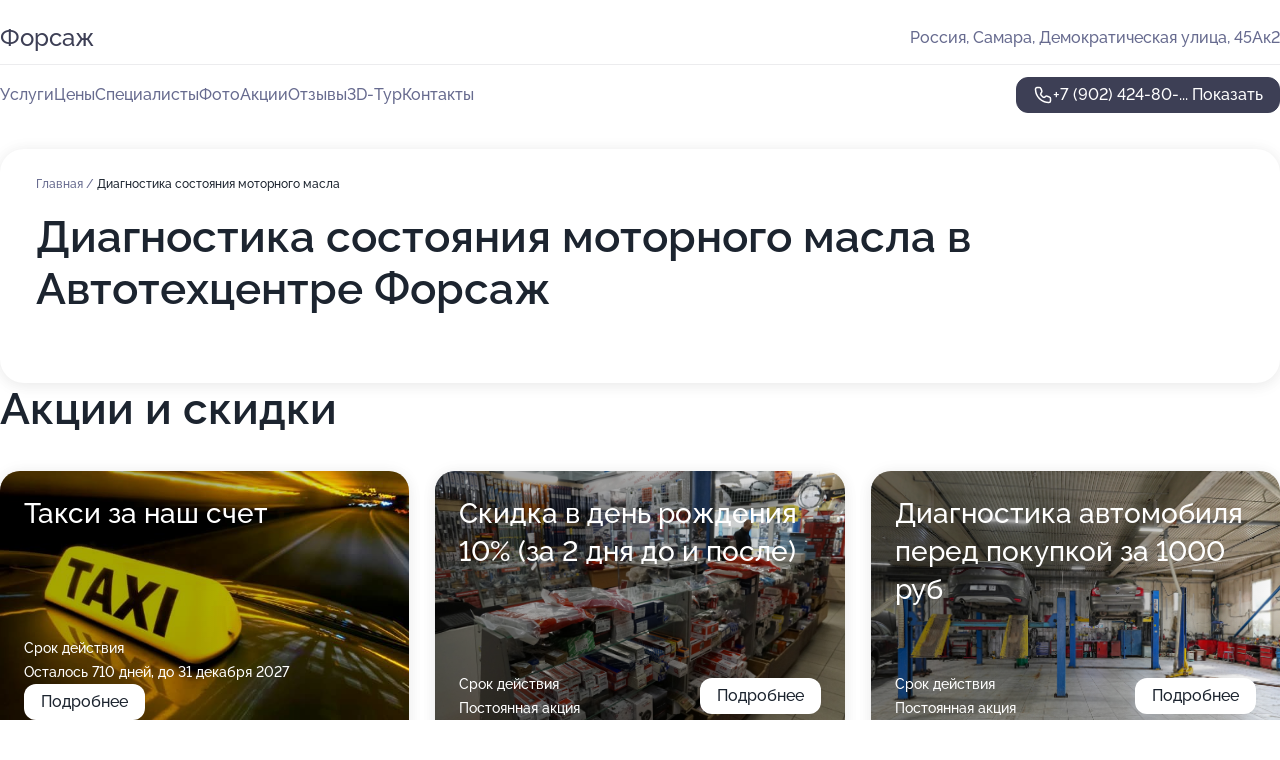

--- FILE ---
content_type: text/html; charset=utf-8
request_url: https://auto-forsazh.ru/service/diagnostika_sostoyaniya_motornogo_masla/
body_size: 29789
content:
<!DOCTYPE html>
<html lang="ru">
<head>
	<meta http-equiv="Content-Type" content="text/html; charset=utf-8">
	<meta name="viewport" content="width=device-width,maximum-scale=1,initial-scale=1,user-scalable=0">
	<meta name="format-detection" content="telephone=no">
	<meta name="theme-color" content="#3D3F55">
	<meta name="description" content="Информация о&#160;Автотехцентре Форсаж на&#160;Демократической улице">
	<link rel="icon" type="image/png" href="/favicon.png">

	<title>Автотехцентр Форсаж на&#160;Демократической улице</title>

	<link nonce="CwOLj5amKKZ4q4KteXaD0juq" href="//auto-forsazh.ru/build/lego2/lego2.css?v=Evk5cQF3AgE" rel="stylesheet" >

		<script type="application/ld+json">{"@context":"http:\/\/schema.org","@type":"AutomotiveBusiness","name":"\u0410\u0432\u0442\u043e\u0442\u0435\u0445\u0446\u0435\u043d\u0442\u0440 \u0424\u043e\u0440\u0441\u0430\u0436","address":{"@type":"PostalAddress","streetAddress":"\u0414\u0435\u043c\u043e\u043a\u0440\u0430\u0442\u0438\u0447\u0435\u0441\u043a\u0430\u044f \u0443\u043b\u0438\u0446\u0430, 45\u0410\u043a2","addressLocality":"\u0421\u0430\u043c\u0430\u0440\u0430"},"url":"https:\/\/auto-forsazh.ru\/","contactPoint":{"@type":"ContactPoint","telephone":"+7\u00a0(902)\u00a0424-80-14","contactType":"customer service","areaServed":"RU","availableLanguage":"Russian"},"image":"https:\/\/p1.zoon.ru\/preview\/4Py7UmbU_1fLQxkTFbNcag\/2400x1500x75\/1\/c\/8\/original_535624a440c088b2608b45d9_684732f43a95f5.79128682.jpg","aggregateRating":{"@type":"AggregateRating","ratingValue":4.8,"worstRating":1,"bestRating":5,"reviewCount":250}}</script>
		<script nonce="CwOLj5amKKZ4q4KteXaD0juq">
		window.js_base = '/js.php';
	</script>

	</head>
<body >
	 <header id="header" class="header" data-organization-id="535624a440c088b2608b45d9">
	<div class="wrapper">
		<div class="header-container" data-uitest="lego-header-block">
			<div class="header-menu-activator" data-target="header-menu-activator">
				<span class="header-menu-activator__icon"></span>
			</div>

			<div class="header-title">
				<a href="/">					Форсаж
				</a>			</div>
			<div class="header-address text-3 text-secondary">Россия, Самара, Демократическая улица, 45Ак2</div>

					</div>

		<nav class="nav" data-target="header-nav" data-uitest="lego-navigation-block">
			<ul>
									<li data-target="header-services">
						<svg class="svg-icons-services" ><use xlink:href="/build/lego2/icons.svg?v=pxYQo_o4OhY#services"></use></svg>
						<a data-target="header-nav-link" href="https://auto-forsazh.ru/services/" data-za="{&quot;ev_label&quot;:&quot;all_service&quot;}">Услуги</a>
					</li>
									<li data-target="header-prices">
						<svg class="svg-icons-prices" ><use xlink:href="/build/lego2/icons.svg?v=pxYQo_o4OhY#prices"></use></svg>
						<a data-target="header-nav-link" href="https://auto-forsazh.ru/price/" data-za="{&quot;ev_label&quot;:&quot;price&quot;}">Цены</a>
					</li>
									<li data-target="header-specialists">
						<svg class="svg-icons-specialists" ><use xlink:href="/build/lego2/icons.svg?v=pxYQo_o4OhY#specialists"></use></svg>
						<a data-target="header-nav-link" href="https://auto-forsazh.ru/#specialists" data-za="{&quot;ev_label&quot;:&quot;org_prof&quot;}">Специалисты</a>
					</li>
									<li data-target="header-photo">
						<svg class="svg-icons-photo" ><use xlink:href="/build/lego2/icons.svg?v=pxYQo_o4OhY#photo"></use></svg>
						<a data-target="header-nav-link" href="https://auto-forsazh.ru/#photos" data-za="{&quot;ev_label&quot;:&quot;photos&quot;}">Фото</a>
					</li>
									<li data-target="header-offers">
						<svg class="svg-icons-offers" ><use xlink:href="/build/lego2/icons.svg?v=pxYQo_o4OhY#offers"></use></svg>
						<a data-target="header-nav-link" href="https://auto-forsazh.ru/#offers" data-za="{&quot;ev_label&quot;:&quot;offer&quot;}">Акции</a>
					</li>
									<li data-target="header-reviews">
						<svg class="svg-icons-reviews" ><use xlink:href="/build/lego2/icons.svg?v=pxYQo_o4OhY#reviews"></use></svg>
						<a data-target="header-nav-link" href="https://auto-forsazh.ru/#reviews" data-za="{&quot;ev_label&quot;:&quot;reviews&quot;}">Отзывы</a>
					</li>
									<li data-target="header-tour3d">
						<svg class="svg-icons-tour3d" ><use xlink:href="/build/lego2/icons.svg?v=pxYQo_o4OhY#tour3d"></use></svg>
						<a data-target="header-nav-link" href="https://auto-forsazh.ru/#tour3d" data-za="{&quot;ev_label&quot;:&quot;tour3d&quot;}">3D-Тур</a>
					</li>
									<li data-target="header-contacts">
						<svg class="svg-icons-contacts" ><use xlink:href="/build/lego2/icons.svg?v=pxYQo_o4OhY#contacts"></use></svg>
						<a data-target="header-nav-link" href="https://auto-forsazh.ru/#contacts" data-za="{&quot;ev_label&quot;:&quot;contacts&quot;}">Контакты</a>
					</li>
							</ul>

			<div class="header-controls">
				<div class="header-controls__wrapper">
					<a
	href="tel:+79024248014"
	class="phone-button button button--primary button--36 icon--20"
	data-phone="+7 (902) 424-80-14"
	data-za="{&quot;ev_sourceType&quot;:&quot;&quot;,&quot;ev_sourceId&quot;:&quot;535624a440c088b2608b45d9.6402&quot;,&quot;object_type&quot;:&quot;organization&quot;,&quot;object_id&quot;:&quot;535624a440c088b2608b45d9.6402&quot;,&quot;ev_label&quot;:&quot;premium&quot;,&quot;ev_category&quot;:&quot;phone_o_l&quot;}">
	<svg class="svg-icons-phone" ><use xlink:href="/build/lego2/icons.svg?v=pxYQo_o4OhY#phone"></use></svg>
			<div data-target="show-phone-number">
			+7 (902) 424-80-...
			<span data-target="phone-button-show">Показать</span>
		</div>
	</a>


									</div>

							</div>

			<div class="header-nav-address">
				
				<div class="header-block text-3 text-center text-secondary">Россия, Самара, Демократическая улица, 45Ак2</div>
			</div>
		</nav>
	</div>
</header>
<div class="header-placeholder"></div>

<div class="contacts-panel" id="contacts-panel">
	

	<div class="contacts-panel-wrapper">
								<a href="tel:+79024248014" class="contacts-panel-icon" data-phone="+7 (902) 424-80-14" data-za="{&quot;ev_sourceType&quot;:&quot;nav_panel&quot;,&quot;ev_sourceId&quot;:&quot;535624a440c088b2608b45d9.6402&quot;,&quot;object_type&quot;:&quot;organization&quot;,&quot;object_id&quot;:&quot;535624a440c088b2608b45d9.6402&quot;,&quot;ev_label&quot;:&quot;premium&quot;,&quot;ev_category&quot;:&quot;phone_o_l&quot;}">
				<svg class="svg-icons-phone_filled" ><use xlink:href="/build/lego2/icons.svg?v=pxYQo_o4OhY#phone_filled"></use></svg>
			</a>
						</div>
</div>

<script nonce="CwOLj5amKKZ4q4KteXaD0juq" type="module">
	import { initContactsPanel } from '//auto-forsazh.ru/build/lego2/lego2.js?v=aBQmwV5uQB0';

	initContactsPanel(document.getElementById('contacts-panel'));
</script>


<script nonce="CwOLj5amKKZ4q4KteXaD0juq" type="module">
	import { initHeader } from '//auto-forsazh.ru/build/lego2/lego2.js?v=aBQmwV5uQB0';

	initHeader(document.getElementById('header'));
</script>
 	<main class="main-container">
		<div class="wrapper section-wrapper">
			<div class="service-description__wrapper">
	<section class="service-description section-block">
		<div class="page-breadcrumbs">
			<div class="breadcrumbs">
			<span>
							<a href="https://auto-forsazh.ru/">
					Главная
				</a>
						/		</span>
			<span class="active">
							Диагностика состояния моторного масла
								</span>
	</div>

		</div>
					<script nonce="CwOLj5amKKZ4q4KteXaD0juq" type="application/ld+json">{"@context":"http:\/\/schema.org","@type":"BreadcrumbList","itemListElement":[{"@type":"ListItem","position":1,"item":{"name":"\u0413\u043b\u0430\u0432\u043d\u0430\u044f","@id":"https:\/\/auto-forsazh.ru\/"}}]}</script>
		
		<div class="service-description-title">
			<h1 class="page-title">Диагностика состояния моторного масла в Автотехцентре Форсаж</h1>
			<div class="service-description-title__price">
							</div>
		</div>

		<div class="service-description__text collapse collapse--text-3">
			<div class="collapse__overflow">
				<div class="collapse__text"><p> </p></div>
			</div>
		</div>
	</section>

	</div>
<section class="offers" id="offers" data-uitest="lego-offers-block">
	<div class="section-block__title flex flex--sb">
		<h2 class="text-h2">
			Акции и скидки
		</h2>

		<div class="slider__navigation" data-target="slider-navigation">
			<button class="slider__control prev" data-target="slider-prev">
				<svg class="svg-icons-arrow" ><use xlink:href="/build/lego2/icons.svg?v=pxYQo_o4OhY#arrow"></use></svg>
			</button>
			<button class="slider__control next" data-target="slider-next">
				<svg class="svg-icons-arrow" ><use xlink:href="/build/lego2/icons.svg?v=pxYQo_o4OhY#arrow"></use></svg>
			</button>
		</div>
	</div>

	<div class="offers__list" data-target="slider-container">
		<div class="offers__slider swiper-wrapper">
							<div data-offer-id="5a339f0ded5251124608bcc9" data-sid="5a339f0ded5251124608bcc9.f748" class="offers-item swiper-slide text-white">
					<img
						class="offers-item__image"
						src="https://p2.zoon.ru/d/6/5a339f0ded5251124608bcc9_5ea2bc029dbd0.jpg"
						loading="lazy"
						alt="">
					<div class="offers-item__container">
						<div class="text-5">Такси за наш счет</div>
						<div class="offers-item__bottom">
							<div>
								<div>
									Срок действия
								</div>
								<div>Осталось 710 дней, до 31 декабря 2027</div>
							</div>
							<button class="button offers-item__button button--36">Подробнее</button>
						</div>
					</div>
				</div>
							<div data-offer-id="60e6b89f17a37e2c97351ef7" data-sid="60e6b89f17a37e2c97351ef7.1497" class="offers-item swiper-slide text-white">
					<img
						class="offers-item__image"
						src="https://p1.zoon.ru/6/e/535624a440c088b2608b45da_5da05d2c3c12d.jpg"
						loading="lazy"
						alt="">
					<div class="offers-item__container">
						<div class="text-5">Скидка в день рождения 10% (за 2 дня до и после)</div>
						<div class="offers-item__bottom">
							<div>
								<div>
									Срок действия
								</div>
								<div>Постоянная акция</div>
							</div>
							<button class="button offers-item__button button--36">Подробнее</button>
						</div>
					</div>
				</div>
							<div data-offer-id="618a5b6d002c623207554520" data-sid="618a5b6d002c623207554520.5a2c" class="offers-item swiper-slide text-white">
					<img
						class="offers-item__image"
						src="https://p2.zoon.ru/a/e/535624a440c088b2608b45d9_68472fea59f631.59790552.jpg"
						loading="lazy"
						alt="">
					<div class="offers-item__container">
						<div class="text-5">Диагностика автомобиля перед покупкой за 1000 руб</div>
						<div class="offers-item__bottom">
							<div>
								<div>
									Срок действия
								</div>
								<div>Постоянная акция</div>
							</div>
							<button class="button offers-item__button button--36">Подробнее</button>
						</div>
					</div>
				</div>
											</div>

		<div class="slider__pagination" data-target="slider-pagination"></div>
	</div>
</section>
<script nonce="CwOLj5amKKZ4q4KteXaD0juq" type="module">
	import { initOffers } from '//auto-forsazh.ru/build/lego2/lego2.js?v=aBQmwV5uQB0';

	const node = document.getElementById('offers');

	initOffers(node, { organizationId: '535624a440c088b2608b45d9' });
</script>
<section class="photo-section" id="photos" data-uitest="lego-gallery-block">
	<div class="section-block__title flex flex--sb">
		<h2 class="text-h2">Фотогалерея</h2>

					<div class="slider__navigation" data-target="slider-navigation">
				<button class="slider__control prev" data-target="slider-prev">
					<svg class="svg-icons-arrow" ><use xlink:href="/build/lego2/icons.svg?v=pxYQo_o4OhY#arrow"></use></svg>
				</button>
				<button class="slider__control next" data-target="slider-next">
					<svg class="svg-icons-arrow" ><use xlink:href="/build/lego2/icons.svg?v=pxYQo_o4OhY#arrow"></use></svg>
				</button>
			</div>
			</div>

	<div class="section-block__slider" data-target="slider-container" data-total="73" data-owner-type="organization" data-owner-id="535624a440c088b2608b45d9">
		<div class="photo-section__slider swiper-wrapper">
						<div class="photo-section__slide swiper-slide" data-id="684732f4613b408dd804c5ac" data-target="photo-slide-item" data-index="0">
				<img src="https://p1.zoon.ru/preview/jvLH6HEum47sDXtlwqp-cA/1280x720x85/1/c/8/original_535624a440c088b2608b45d9_684732f43a95f5.79128682.jpg" loading="lazy" alt="">
			</div>
						<div class="photo-section__slide swiper-slide" data-id="68472feadd83326718020513" data-target="photo-slide-item" data-index="1">
				<img src="https://p2.zoon.ru/preview/SQHK-n9i6fIEnlaHBn5BMw/1280x720x85/1/a/e/original_535624a440c088b2608b45d9_68472fea59f631.59790552.jpg" loading="lazy" alt="">
			</div>
						<div class="photo-section__slide swiper-slide" data-id="5efab235c951110f97159c54" data-target="photo-slide-item" data-index="2">
				<img src="https://p0.zoon.ru/preview/Yy2F7pR35iEKdCPVAZttQw/1280x720x85/1/7/8/original_535624a440c088b2608b45da_5efab2354a123.jpg" loading="lazy" alt="">
			</div>
						<div class="photo-section__slide swiper-slide" data-id="68478869547f42302e0dc7ba" data-target="photo-slide-item" data-index="3">
				<img src="https://p1.zoon.ru/preview/5dQMEKNKJTCSoL2zlveuUw/1280x720x85/1/a/5/original_535624a440c088b2608b45d9_6847886845d9e1.42470205.jpg" loading="lazy" alt="">
			</div>
						<div class="photo-section__slide swiper-slide" data-id="684788684ad0d1944b09823f" data-target="photo-slide-item" data-index="4">
				<img src="https://p2.zoon.ru/preview/qqtuxhRuc1lyZL-RxVt0xA/1280x720x85/1/f/e/original_535624a440c088b2608b45d9_6847886783c858.96022602.jpg" loading="lazy" alt="">
			</div>
						<div class="photo-section__slide swiper-slide" data-id="68473347ed90dc8974016e72" data-target="photo-slide-item" data-index="5">
				<img src="https://p0.zoon.ru/preview/pPngoJnmvtNyAODJat1fPA/1280x720x85/1/9/6/original_535624a440c088b2608b45d9_68473346dd89e8.65460794.jpg" loading="lazy" alt="">
			</div>
						<div class="photo-section__slide swiper-slide" data-id="684732b50c75ba1d7600a14d" data-target="photo-slide-item" data-index="6">
				<img src="https://p0.zoon.ru/preview/GXkELT3cgVSKOU5LVwVE0w/1280x720x85/1/3/2/original_535624a440c088b2608b45d9_684732b4c7db76.04321214.jpg" loading="lazy" alt="">
			</div>
						<div class="photo-section__slide swiper-slide" data-id="68472ff4b0c0834dec063ce7" data-target="photo-slide-item" data-index="7">
				<img src="https://p2.zoon.ru/preview/cr9lfjK4gLW5rcHPXgapFg/1280x720x85/1/3/4/original_535624a440c088b2608b45d9_68472ff410e987.34246020.jpg" loading="lazy" alt="">
			</div>
						<div class="photo-section__slide swiper-slide" data-id="68472fed375ba95e1b0359be" data-target="photo-slide-item" data-index="8">
				<img src="https://p0.zoon.ru/preview/48cUWE5uj_eZXAtwOgepyQ/1280x720x85/1/9/2/original_535624a440c088b2608b45d9_68472fed4d0578.32486139.jpg" loading="lazy" alt="">
			</div>
						<div class="photo-section__slide swiper-slide" data-id="5efab1711053675a0e735b72" data-target="photo-slide-item" data-index="9">
				<img src="https://p1.zoon.ru/preview/wGCYAAguioynpxu-PgY9cQ/1280x720x85/1/5/8/original_535624a440c088b2608b45da_5efab1708f4e7.jpg" loading="lazy" alt="">
			</div>
						<div class="photo-section__slide swiper-slide" data-id="5efab16ec951110f97159c46" data-target="photo-slide-item" data-index="10">
				<img src="https://p1.zoon.ru/preview/2-J9hfOrH3tfi_YDFMCGEg/1280x720x85/1/8/e/original_535624a440c088b2608b45da_5efab16dcb319.jpg" loading="lazy" alt="">
			</div>
						<div class="photo-section__slide swiper-slide" data-id="5dc2db366cbcfd4dbc7c5612" data-target="photo-slide-item" data-index="11">
				<img src="https://p1.zoon.ru/preview/G2wbTge0BNdpvhBSzE0cLA/1200x800x85/1/4/8/original_535624a440c088b2608b45da_5dc2db35b7b6e.jpg" loading="lazy" alt="">
			</div>
						<div class="photo-section__slide swiper-slide" data-id="5da07935a636950efa1392d2" data-target="photo-slide-item" data-index="12">
				<img src="https://p1.zoon.ru/preview/a27v6kzz_zvLW6gdStIA8A/1200x800x85/1/a/9/original_535624a440c088b2608b45da_5da07935043e8.jpg" loading="lazy" alt="">
			</div>
						<div class="photo-section__slide swiper-slide" data-id="5dc2db357d74766c173bef13" data-target="photo-slide-item" data-index="13">
				<img src="https://p2.zoon.ru/preview/Qis-vrItRP3D5M8ig-LCbg/1200x800x85/1/e/9/original_535624a440c088b2608b45da_5dc2db359083c.jpg" loading="lazy" alt="">
			</div>
						<div class="photo-section__slide swiper-slide" data-id="5dc2db363d869a22707f2002" data-target="photo-slide-item" data-index="14">
				<img src="https://p2.zoon.ru/preview/kdHvZlnJK_uUs-1Ywg_Ghg/1200x800x85/1/3/7/original_535624a440c088b2608b45da_5dc2db35acfe2.jpg" loading="lazy" alt="">
			</div>
						<div class="photo-section__slide swiper-slide" data-id="5dc2db497371301f3d571ecb" data-target="photo-slide-item" data-index="15">
				<img src="https://p0.zoon.ru/preview/h7-7DkPYLy24d5otF4pEdQ/1200x800x85/1/3/7/original_535624a440c088b2608b45da_5dc2db49488ae.jpg" loading="lazy" alt="">
			</div>
						<div class="photo-section__slide swiper-slide" data-id="5dc2db4a9ad7a56a2e6e6f45" data-target="photo-slide-item" data-index="16">
				<img src="https://p1.zoon.ru/preview/CBnh_0O9JLWv_iv62SxAXA/1200x800x85/1/c/a/original_535624a440c088b2608b45da_5dc2db4a3a01e.jpg" loading="lazy" alt="">
			</div>
						<div class="photo-section__slide swiper-slide" data-id="5dc2db410b73c2700c689337" data-target="photo-slide-item" data-index="17">
				<img src="https://p1.zoon.ru/preview/uT2WmlW_JLrXKbwSaZouYw/1200x800x85/1/8/8/original_535624a440c088b2608b45da_5dc2db40af464.jpg" loading="lazy" alt="">
			</div>
						<div class="photo-section__slide swiper-slide" data-id="5dc2db409ad7a56a2e6e6f43" data-target="photo-slide-item" data-index="18">
				<img src="https://p1.zoon.ru/preview/0FoA2wpnfkVoNG-kHQMntA/1200x800x85/1/4/e/original_535624a440c088b2608b45da_5dc2db40375d0.jpg" loading="lazy" alt="">
			</div>
						<div class="photo-section__slide swiper-slide" data-id="5dc2db4bd7d4556dd84a2829" data-target="photo-slide-item" data-index="19">
				<img src="https://p0.zoon.ru/preview/NLNTJqsIJHqvc97gNY89PQ/1200x800x85/1/1/5/original_535624a440c088b2608b45da_5dc2db4b289dd.jpg" loading="lazy" alt="">
			</div>
						<div class="photo-section__slide swiper-slide" data-id="5da0779d1d467846f01e1d34" data-target="photo-slide-item" data-index="20">
				<img src="https://p0.zoon.ru/preview/FU-yA-wPkIg80eHo_NcVaQ/1200x800x85/1/2/2/original_535624a440c088b2608b45da_5da0779d97a56.jpg" loading="lazy" alt="">
			</div>
						<div class="photo-section__slide swiper-slide" data-id="5da05469fe0ca67fe14a7527" data-target="photo-slide-item" data-index="21">
				<img src="https://p1.zoon.ru/preview/-_iqxEMvzm7UU15sj4giqg/1200x800x85/1/7/f/original_535624a440c088b2608b45da_5da054693fd71.jpg" loading="lazy" alt="">
			</div>
						<div class="photo-section__slide swiper-slide" data-id="5da07796baaf0e50497c21eb" data-target="photo-slide-item" data-index="22">
				<img src="https://p0.zoon.ru/preview/j-96Nw9vNeN1PQ_XPehDQw/1200x800x85/1/1/f/original_535624a440c088b2608b45da_5da077963ef3d.jpg" loading="lazy" alt="">
			</div>
						<div class="photo-section__slide swiper-slide" data-id="5bb7490e039ce93ab167937f" data-target="photo-slide-item" data-index="23">
				<img src="https://p2.zoon.ru/preview/Uj1pAY0UuS4XZsg4T3N7oQ/1200x800x85/1/f/8/original_535624a440c088b2608b45da_5bb7490e0ea13.jpg" loading="lazy" alt="">
			</div>
						<div class="photo-section__slide swiper-slide" data-id="5bb74916039ce93b331d9dc3" data-target="photo-slide-item" data-index="24">
				<img src="https://p2.zoon.ru/preview/9LTYe6XX-AMZb97CdG-8wA/1205x800x85/1/3/d/original_535624a440c088b2608b45da_5bb74916e4646.jpg" loading="lazy" alt="">
			</div>
						<div class="photo-section__slide swiper-slide" data-id="5bb7490f05d94f3b720f6ffa" data-target="photo-slide-item" data-index="25">
				<img src="https://p0.zoon.ru/preview/gPmqJIbUQ4yG-lIDDlqAAw/1200x800x85/1/2/8/original_535624a440c088b2608b45da_5bb7490f70e21.jpg" loading="lazy" alt="">
			</div>
						<div class="photo-section__slide swiper-slide" data-id="5bb7490d05d94f3b6d0c0229" data-target="photo-slide-item" data-index="26">
				<img src="https://p0.zoon.ru/preview/cCBM5Xwi3BPECRfdf52ZEQ/1200x800x85/1/a/a/original_535624a440c088b2608b45da_5bb7490d6ab65.jpg" loading="lazy" alt="">
			</div>
						<div class="photo-section__slide swiper-slide" data-id="5da077d48eb6d01db0465c5c" data-target="photo-slide-item" data-index="27">
				<img src="https://p0.zoon.ru/preview/2RCi1JX_zuST_Jmo6korzw/1200x800x85/1/6/7/original_535624a440c088b2608b45da_5da077d45777c.jpg" loading="lazy" alt="">
			</div>
						<div class="photo-section__slide swiper-slide" data-id="5da05440b25b9c44ed212cee" data-target="photo-slide-item" data-index="28">
				<img src="https://p1.zoon.ru/preview/jDwScqSszYJ1UW7tjyfehQ/1200x800x85/1/4/d/original_535624a440c088b2608b45da_5da05440235d8.jpg" loading="lazy" alt="">
			</div>
						<div class="photo-section__slide swiper-slide" data-id="5da079e8eb74462cb4683346" data-target="photo-slide-item" data-index="29">
				<img src="https://p2.zoon.ru/preview/U1on74DWObTlnQcq0zGUnQ/1200x800x85/1/f/e/original_535624a440c088b2608b45da_5da079e87e634.jpg" loading="lazy" alt="">
			</div>
						<div class="photo-section__slide swiper-slide" data-id="5da6ad599d063c3a8f4033fb" data-target="photo-slide-item" data-index="30">
				<img src="https://p1.zoon.ru/preview/e6WTRkqiNE83n3ogeV1nQw/1200x800x85/1/b/6/original_535624a440c088b2608b45da_5da6ad58d6208.jpg" loading="lazy" alt="">
			</div>
						<div class="photo-section__slide swiper-slide" data-id="5da6adab19911375c521a99f" data-target="photo-slide-item" data-index="31">
				<img src="https://p1.zoon.ru/preview/NCGh9F5e1br2rWuukUL9_A/1200x800x85/1/1/8/original_535624a440c088b2608b45da_5da6adab24f8e.jpg" loading="lazy" alt="">
			</div>
						<div class="photo-section__slide swiper-slide" data-id="5da6ad878fb9f931f12bbe84" data-target="photo-slide-item" data-index="32">
				<img src="https://p2.zoon.ru/preview/fdjgtC4XHw6T4ngKz87f0A/1200x800x85/1/0/4/original_535624a440c088b2608b45da_5da6ad86eb111.jpg" loading="lazy" alt="">
			</div>
						<div class="photo-section__slide swiper-slide" data-id="5da6adcc0e6abf6c316c4c1e" data-target="photo-slide-item" data-index="33">
				<img src="https://p2.zoon.ru/preview/jWPzY0le0m-mlqUmDy0Wdw/1200x800x85/1/8/d/original_535624a440c088b2608b45da_5da6adcc94141.jpg" loading="lazy" alt="">
			</div>
						<div class="photo-section__slide swiper-slide" data-id="5efab1e424594e57cf6b4261" data-target="photo-slide-item" data-index="34">
				<img src="https://p1.zoon.ru/preview/5aIYadS5d3P7PRGeu5FX9Q/1280x720x85/1/4/2/original_535624a440c088b2608b45da_5efab1e48825d.jpg" loading="lazy" alt="">
			</div>
						<div class="photo-section__slide swiper-slide" data-id="5da05a74e02066629d6846b4" data-target="photo-slide-item" data-index="35">
				<img src="https://p0.zoon.ru/preview/k0hEmCJ7y_rZY0fDfUssiA/1200x800x85/1/5/8/original_535624a440c088b2608b45da_5da05a73c280a.jpg" loading="lazy" alt="">
			</div>
						<div class="photo-section__slide swiper-slide" data-id="5da05a5f1962ab244510ddbd" data-target="photo-slide-item" data-index="36">
				<img src="https://p2.zoon.ru/preview/MGWiO_eBtI52Y9zuLO8pDw/1200x800x85/1/9/c/original_535624a440c088b2608b45da_5da05a5f33a2e.jpg" loading="lazy" alt="">
			</div>
						<div class="photo-section__slide swiper-slide" data-id="5da07b3697d71d43ef4c5ae0" data-target="photo-slide-item" data-index="37">
				<img src="https://p1.zoon.ru/preview/GCuBGdFzDOeUz2iOoZ_P_g/1200x800x85/1/0/9/original_535624a440c088b2608b45da_5da07b361fd72.jpg" loading="lazy" alt="">
			</div>
						<div class="photo-section__slide swiper-slide" data-id="5da05a6b44c5a775b05e45bc" data-target="photo-slide-item" data-index="38">
				<img src="https://p1.zoon.ru/preview/oYubKrmmMiVXqaOU1tzYqg/1200x800x85/1/b/1/original_535624a440c088b2608b45da_5da05a6b0606f.jpg" loading="lazy" alt="">
			</div>
						<div class="photo-section__slide swiper-slide" data-id="5da059f011ce8d50ee201a86" data-target="photo-slide-item" data-index="39">
				<img src="https://p1.zoon.ru/preview/td4eAMOGcughFwaz8ZIXPg/1200x800x85/1/9/1/original_535624a440c088b2608b45da_5da059efd600e.jpg" loading="lazy" alt="">
			</div>
						<div class="photo-section__slide swiper-slide" data-id="5da05d2c34577c4b521e326c" data-target="photo-slide-item" data-index="40">
				<img src="https://p1.zoon.ru/preview/aIF9q0eGzS--7OtXcZrp8Q/1200x800x85/1/6/e/original_535624a440c088b2608b45da_5da05d2c3c12d.jpg" loading="lazy" alt="">
			</div>
						<div class="photo-section__slide swiper-slide" data-id="5da05d2c24a1616b2b0bfe6d" data-target="photo-slide-item" data-index="41">
				<img src="https://p2.zoon.ru/preview/QSnhGOEmIDF80FJGYmjxNA/1200x800x85/1/e/2/original_535624a440c088b2608b45da_5da05d2c082ba.jpg" loading="lazy" alt="">
			</div>
						<div class="photo-section__slide swiper-slide" data-id="5da05d2753c615539172f736" data-target="photo-slide-item" data-index="42">
				<img src="https://p2.zoon.ru/preview/skOz-uuLTVPSMLFTzI-quA/1200x800x85/1/8/8/original_535624a440c088b2608b45da_5da05d277e39f.jpg" loading="lazy" alt="">
			</div>
						<div class="photo-section__slide swiper-slide" data-id="5bb7491487a7a818113ef971" data-target="photo-slide-item" data-index="43">
				<img src="https://p1.zoon.ru/preview/vdfLwS8Q3jbXkLUYXUnong/1200x800x85/1/b/3/original_535624a440c088b2608b45da_5bb74913da818.jpg" loading="lazy" alt="">
			</div>
						<div class="photo-section__slide swiper-slide" data-id="5bb7490a87a7a81a7358f023" data-target="photo-slide-item" data-index="44">
				<img src="https://p1.zoon.ru/preview/_JZLWiy6U8KrGgY6CUDTZQ/1200x800x85/1/6/6/original_535624a440c088b2608b45da_5bb7490ad2e19.jpg" loading="lazy" alt="">
			</div>
						<div class="photo-section__slide swiper-slide" data-id="5bb7490187a7a818c808bf16" data-target="photo-slide-item" data-index="45">
				<img src="https://p1.zoon.ru/preview/OB--64kvgtD-jnwViV6w6Q/1200x800x85/1/5/8/original_535624a440c088b2608b45da_5bb74901a5ab0.jpg" loading="lazy" alt="">
			</div>
						<div class="photo-section__slide swiper-slide" data-id="5da059bc9f47a72d0f1dc24d" data-target="photo-slide-item" data-index="46">
				<img src="https://p0.zoon.ru/preview/rOj03_rvNv16ssumsB7CrA/1200x800x85/1/4/4/original_535624a440c088b2608b45da_5da059bc727bf.jpg" loading="lazy" alt="">
			</div>
						<div class="photo-section__slide swiper-slide" data-id="59d5e05a6eff4d5ae7463b08" data-target="photo-slide-item" data-index="47">
				<img src="https://p1.zoon.ru/preview/diM_7_cyHueG_x-1a8mVrA/1200x800x85/1/1/7/original_535624a440c088b2608b45da_59d5e05a34bad.jpg" loading="lazy" alt="">
			</div>
						<div class="photo-section__slide swiper-slide" data-id="5bb748fc039ce93b3075c510" data-target="photo-slide-item" data-index="48">
				<img src="https://p0.zoon.ru/preview/-qG39ssG_J3FZUrr5AByog/1200x800x85/1/5/d/original_535624a440c088b2608b45da_5bb748fc9bb21.jpg" loading="lazy" alt="">
			</div>
						<div class="photo-section__slide swiper-slide" data-id="5bb748f3039ce93aaa3ca617" data-target="photo-slide-item" data-index="49">
				<img src="https://p2.zoon.ru/preview/55xZDgNb3ozqHUs9cikQLw/1200x800x85/1/4/0/original_535624a440c088b2608b45da_5bb748f37d543.jpg" loading="lazy" alt="">
			</div>
						<div class="photo-section__slide swiper-slide" data-id="5bb7490687a7a818c808bf19" data-target="photo-slide-item" data-index="50">
				<img src="https://p2.zoon.ru/preview/ZabMBZyKmcfTxk2sUVaz6g/1200x800x85/1/8/0/original_535624a440c088b2608b45da_5bb74906725e2.jpg" loading="lazy" alt="">
			</div>
						<div class="photo-section__slide swiper-slide" data-id="5bb7491605d94f3b7a2133ee" data-target="photo-slide-item" data-index="51">
				<img src="https://p2.zoon.ru/preview/4-TXuAru8TDSQiFvVKevMQ/1200x800x85/1/6/f/original_535624a440c088b2608b45da_5bb74916921c3.jpg" loading="lazy" alt="">
			</div>
						<div class="photo-section__slide swiper-slide" data-id="59d5e0976eff4d5ada6147ce" data-target="photo-slide-item" data-index="52">
				<img src="https://p1.zoon.ru/preview/n6-4FMvYRReaEN-uQ1aBog/1200x800x85/1/8/0/original_535624a440c088b2608b45da_59d5e097774fb.jpg" loading="lazy" alt="">
			</div>
						<div class="photo-section__slide swiper-slide" data-id="59af9f09ab048d715737a6bd" data-target="photo-slide-item" data-index="53">
				<img src="https://p1.zoon.ru/preview/Jz7IipeqWmQDcZL4upmrUg/1200x800x85/1/b/3/original_535624a440c088b2608b45da_59af9f08c4ff7.jpg" loading="lazy" alt="">
			</div>
						<div class="photo-section__slide swiper-slide" data-id="5bb748fd87a7a81813349d96" data-target="photo-slide-item" data-index="54">
				<img src="https://p1.zoon.ru/preview/mzYqzLDm2UXmXBQeFI57eA/1200x800x85/1/0/0/original_535624a440c088b2608b45da_5bb748fd22244.jpg" loading="lazy" alt="">
			</div>
						<div class="photo-section__slide swiper-slide" data-id="5bb748fe039ce93aaa3ca61a" data-target="photo-slide-item" data-index="55">
				<img src="https://p2.zoon.ru/preview/CIbT7gsQz3pJ7MLcI9Xezg/1200x800x85/1/6/9/original_535624a440c088b2608b45da_5bb748fec1f2c.jpg" loading="lazy" alt="">
			</div>
						<div class="photo-section__slide swiper-slide" data-id="5bb748ff87a7a81a8110bff3" data-target="photo-slide-item" data-index="56">
				<img src="https://p0.zoon.ru/preview/zhnixZxBb05pzFgBMn-BQg/1200x800x85/1/8/f/original_535624a440c088b2608b45da_5bb748ff760d1.jpg" loading="lazy" alt="">
			</div>
						<div class="photo-section__slide swiper-slide" data-id="5da079cf0112004b5e3e355f" data-target="photo-slide-item" data-index="57">
				<img src="https://p2.zoon.ru/preview/ZI_If4MY9L1uLaIITQwyBg/1200x800x85/1/c/3/original_535624a440c088b2608b45da_5da079cf03dbd.jpg" loading="lazy" alt="">
			</div>
						<div class="photo-section__slide swiper-slide" data-id="5bb7490905d94f3b7b053e78" data-target="photo-slide-item" data-index="58">
				<img src="https://p1.zoon.ru/preview/PURvQkGJUzSaiPgbwuQpsw/1200x800x85/1/6/2/original_535624a440c088b2608b45da_5bb7490969bf3.jpg" loading="lazy" alt="">
			</div>
						<div class="photo-section__slide swiper-slide" data-id="5bb7490a05d94f3b720f6ff7" data-target="photo-slide-item" data-index="59">
				<img src="https://p0.zoon.ru/preview/Rdd-nMuUB__lI-TVw4g84g/1200x800x85/1/c/0/original_535624a440c088b2608b45da_5bb7490a95080.jpg" loading="lazy" alt="">
			</div>
						<div class="photo-section__slide swiper-slide" data-id="5bb7490c039ce93b2f193caf" data-target="photo-slide-item" data-index="60">
				<img src="https://p2.zoon.ru/preview/mI1IaNTquxo1b8khPMLeWA/1200x800x85/1/6/3/original_535624a440c088b2608b45da_5bb7490c94c0e.jpg" loading="lazy" alt="">
			</div>
						<div class="photo-section__slide swiper-slide" data-id="5da05adfdda7e570bd4d060d" data-target="photo-slide-item" data-index="61">
				<img src="https://p2.zoon.ru/preview/JKw2N4Fxsau1_0MLTAxxzw/1067x800x85/1/2/3/original_535624a440c088b2608b45da_5da05adf32585.jpg" loading="lazy" alt="">
			</div>
						<div class="photo-section__slide swiper-slide" data-id="5bb7490c87a7a81a7460c41a" data-target="photo-slide-item" data-index="62">
				<img src="https://p1.zoon.ru/preview/qaEuPbTwI-B5t77un_eU6Q/1200x800x85/1/6/b/original_535624a440c088b2608b45da_5bb7490cc2c9c.jpg" loading="lazy" alt="">
			</div>
						<div class="photo-section__slide swiper-slide" data-id="5bb7490705d94f3b6d0c0225" data-target="photo-slide-item" data-index="63">
				<img src="https://p1.zoon.ru/preview/yxG-SfXuWMjDHkysMNWx5Q/1200x800x85/1/5/0/original_535624a440c088b2608b45da_5bb74906e5e74.jpg" loading="lazy" alt="">
			</div>
						<div class="photo-section__slide swiper-slide" data-id="5bb74910039ce93ab24beb93" data-target="photo-slide-item" data-index="64">
				<img src="https://p1.zoon.ru/preview/09dViV06DBK7Ow0Jn72kTA/1200x800x85/1/0/8/original_535624a440c088b2608b45da_5bb74910585e6.jpg" loading="lazy" alt="">
			</div>
						<div class="photo-section__slide swiper-slide" data-id="5da05d01116523295c56f06b" data-target="photo-slide-item" data-index="65">
				<img src="https://p0.zoon.ru/preview/wriqUsiGUXDBXBLkLy--lw/1200x800x85/1/f/9/original_535624a440c088b2608b45da_5da05d0147bc9.jpg" loading="lazy" alt="">
			</div>
						<div class="photo-section__slide swiper-slide" data-id="5bb7491205d94f3b7a2133eb" data-target="photo-slide-item" data-index="66">
				<img src="https://p2.zoon.ru/preview/GzwqNWvayRAvCKpnMw49sg/1200x800x85/1/a/0/original_535624a440c088b2608b45da_5bb74911eb2cc.jpg" loading="lazy" alt="">
			</div>
						<div class="photo-section__slide swiper-slide" data-id="5bb7491287a7a81a757336d7" data-target="photo-slide-item" data-index="67">
				<img src="https://p1.zoon.ru/preview/XSKYeRabCi7CcxqiE9OfRQ/1200x800x85/1/5/b/original_535624a440c088b2608b45da_5bb749121b88c.jpg" loading="lazy" alt="">
			</div>
						<div class="photo-section__slide swiper-slide" data-id="5bb74912039ce93afb52eed7" data-target="photo-slide-item" data-index="68">
				<img src="https://p1.zoon.ru/preview/q7xbh4wJim_b2I_gBzKFYg/1200x800x85/1/1/d/original_535624a440c088b2608b45da_5bb749129c13c.jpg" loading="lazy" alt="">
			</div>
						<div class="photo-section__slide swiper-slide" data-id="5da077c3a0f79a373b2f5805" data-target="photo-slide-item" data-index="69">
				<img src="https://p1.zoon.ru/preview/TqwKvoJesaCa_HKdCpcHfw/1200x800x85/1/b/0/original_535624a440c088b2608b45da_5da077c331cd6.jpg" loading="lazy" alt="">
			</div>
						<div class="photo-section__slide swiper-slide" data-id="5bb74915039ce93ab1679385" data-target="photo-slide-item" data-index="70">
				<img src="https://p0.zoon.ru/preview/XYurHTVrlTQLM4bW92a8Vg/1200x800x85/1/6/9/original_535624a440c088b2608b45da_5bb74915b34a8.jpg" loading="lazy" alt="">
			</div>
						<div class="photo-section__slide swiper-slide" data-id="5da054bd79902224c156a8b2" data-target="photo-slide-item" data-index="71">
				<img src="https://p2.zoon.ru/preview/YAKnsKOIVya0teTvgn-3cg/1200x800x85/1/3/b/original_535624a440c088b2608b45da_5da054bd5aafc.jpg" loading="lazy" alt="">
			</div>
						<div class="photo-section__slide swiper-slide" data-id="5bb748f9039ce93b2e0f78fb" data-target="photo-slide-item" data-index="72">
				<img src="https://p1.zoon.ru/preview/3oqiZgPb7eDfLtZAttILQg/1200x800x85/1/6/a/original_535624a440c088b2608b45da_5bb748f972251.jpg" loading="lazy" alt="">
			</div>
					</div>
	</div>

	<div class="slider__pagination" data-target="slider-pagination"></div>
</section>

<script nonce="CwOLj5amKKZ4q4KteXaD0juq" type="module">
	import { initPhotos } from '//auto-forsazh.ru/build/lego2/lego2.js?v=aBQmwV5uQB0';

	const node = document.getElementById('photos');
	initPhotos(node);
</script>
<section class="reviews-section section-block" id="reviews" data-uitest="lego-reviews-block">
	<div class="section-block__title flex flex--sb">
		<h2 class="text-h2">
			Отзывы
		</h2>

				<div class="slider__navigation" data-target="slider-navigation">
			<button class="slider__control prev" data-target="slider-prev">
				<svg class="svg-icons-arrow" ><use xlink:href="/build/lego2/icons.svg?v=pxYQo_o4OhY#arrow"></use></svg>
			</button>
			<button class="slider__control next" data-target="slider-next">
				<svg class="svg-icons-arrow" ><use xlink:href="/build/lego2/icons.svg?v=pxYQo_o4OhY#arrow"></use></svg>
			</button>
		</div>
			</div>

	<div class="reviews-section__list" data-target="slider-container">
		<div class="reviews-section__slider swiper-wrapper" data-target="review-section-slides">
							<div
	class="reviews-section-item swiper-slide "
	data-id="696b6e40576c09049e0abd8d"
	data-owner-id="535624a440c088b2608b45d9"
	data-target="review">
	<div  class="flex flex--center-y gap-12">
		<div class="reviews-section-item__avatar">
										<svg class="svg-icons-user" ><use xlink:href="/build/lego2/icons.svg?v=pxYQo_o4OhY#user"></use></svg>
					</div>
		<div class="reviews-section-item__head">
			<div class="reviews-section-item__head-top flex flex--center-y gap-16">
				<div class="flex flex--center-y gap-8">
										<div class="stars stars--16" style="--rating: 5">
						<div class="stars__rating">
							<div class="stars stars--filled"></div>
						</div>
					</div>
					<div class="reviews-section-item__mark text-3">
						5,0
					</div>
				</div>
											</div>

			<div class="reviews-section-item__name text-3 fade">
				Legap Flawq
			</div>
		</div>
	</div>
					<div class="reviews-section-item__descr collapse collapse--text-2 mt-8">
			<div class="collapse__overflow">
				<div class="collapse__text">
																<div>
							<span class="reviews-section-item__text-title">Преимущества:</span> Все быстро сделали и качественно, цены приемлимые!
						</div>
																			</div>
			</div>
		</div>
			<div class="reviews-section-item__date text-2 text-secondary mt-8">
		17 января 2026 Отзыв взят с сайта Zoon.ru
	</div>
</div>

							<div
	class="reviews-section-item swiper-slide "
	data-id="69357ab3246118753a06f7bb"
	data-owner-id="535624a440c088b2608b45d9"
	data-target="review">
	<div  class="flex flex--center-y gap-12">
		<div class="reviews-section-item__avatar">
										<svg class="svg-icons-user" ><use xlink:href="/build/lego2/icons.svg?v=pxYQo_o4OhY#user"></use></svg>
					</div>
		<div class="reviews-section-item__head">
			<div class="reviews-section-item__head-top flex flex--center-y gap-16">
				<div class="flex flex--center-y gap-8">
										<div class="stars stars--16" style="--rating: 5">
						<div class="stars__rating">
							<div class="stars stars--filled"></div>
						</div>
					</div>
					<div class="reviews-section-item__mark text-3">
						5,0
					</div>
				</div>
											</div>

			<div class="reviews-section-item__name text-3 fade">
				Полина Гущина
			</div>
		</div>
	</div>
					<div class="reviews-section-item__descr collapse collapse--text-2 mt-8">
			<div class="collapse__overflow">
				<div class="collapse__text">
																										<div>
							<span class="reviews-section-item__text-title">Комментарий:</span>
							Мы были очень довольны работой автосервиса. Все наши проблемы были решены в кратчайшие сроки. Мы уже не раз обращались туда и теперь с уверенностью рекомендуем этот автосервис всем своим знакомым.
						</div>
									</div>
			</div>
		</div>
			<div class="reviews-section-item__date text-2 text-secondary mt-8">
		7 декабря 2025 Отзыв взят с сайта Zoon.ru
	</div>
</div>

							<div
	class="reviews-section-item swiper-slide "
	data-id="688ce12d2a4a193c70080722"
	data-owner-id="653fbab0119fda1e220087d7"
	data-target="review">
	<div  class="flex flex--center-y gap-12">
		<div class="reviews-section-item__avatar">
										<svg class="svg-icons-user" ><use xlink:href="/build/lego2/icons.svg?v=pxYQo_o4OhY#user"></use></svg>
					</div>
		<div class="reviews-section-item__head">
			<div class="reviews-section-item__head-top flex flex--center-y gap-16">
				<div class="flex flex--center-y gap-8">
										<div class="stars stars--16" style="--rating: 5">
						<div class="stars__rating">
							<div class="stars stars--filled"></div>
						</div>
					</div>
					<div class="reviews-section-item__mark text-3">
						5,0
					</div>
				</div>
											</div>

			<div class="reviews-section-item__name text-3 fade">
				Serzh Zh
			</div>
		</div>
	</div>
					<div class="reviews-section-item__descr collapse collapse--text-2 mt-8">
			<div class="collapse__overflow">
				<div class="collapse__text">
					Очень хороший специалист. Обращался не однократно. Всегда ремонт делался быстро и качественно
				</div>
			</div>
		</div>
			<div class="reviews-section-item__date text-2 text-secondary mt-8">
		1 августа 2025 Отзыв взят с сайта Zoon.ru
	</div>
</div>

							<div
	class="reviews-section-item swiper-slide "
	data-id="667a6fa816d037bf840b117c"
	data-owner-id="535624a440c088b2608b45d9"
	data-target="review">
	<div  class="flex flex--center-y gap-12">
		<div class="reviews-section-item__avatar">
										<svg class="svg-icons-user" ><use xlink:href="/build/lego2/icons.svg?v=pxYQo_o4OhY#user"></use></svg>
					</div>
		<div class="reviews-section-item__head">
			<div class="reviews-section-item__head-top flex flex--center-y gap-16">
				<div class="flex flex--center-y gap-8">
										<div class="stars stars--16" style="--rating: 5">
						<div class="stars__rating">
							<div class="stars stars--filled"></div>
						</div>
					</div>
					<div class="reviews-section-item__mark text-3">
						5,0
					</div>
				</div>
											</div>

			<div class="reviews-section-item__name text-3 fade">
				Александр
			</div>
		</div>
	</div>
					<div class="reviews-section-item__descr collapse collapse--text-2 mt-8">
			<div class="collapse__overflow">
				<div class="collapse__text">
					Приехал в данный сервис на замену гофры, задних дисков и колодок.  Мастер подошёл к своей работе ответственно. При замене дисков и колодок, посадочные места были зачищены и обработаны, направляющие смазаны. Тормоза стали как новые, направляющие не клинят!  Также были выявлены и быстро устранены недоделки &quot;мастеров&quot; из другого сервиса.  
Однозначно рекомендую  этот автосервис!!!
				</div>
			</div>
		</div>
			<div class="reviews-section-item__date text-2 text-secondary mt-8">
		25 июня 2024 Отзыв взят с сайта Zoon.ru
	</div>
</div>

							<div
	class="reviews-section-item swiper-slide reviews-section-item--with-photo"
	data-id="6675440920af6e3551006512"
	data-owner-id="535624a440c088b2608b45d9"
	data-target="review">
	<div  class="flex flex--center-y gap-12">
		<div class="reviews-section-item__avatar">
										<svg class="svg-icons-user" ><use xlink:href="/build/lego2/icons.svg?v=pxYQo_o4OhY#user"></use></svg>
					</div>
		<div class="reviews-section-item__head">
			<div class="reviews-section-item__head-top flex flex--center-y gap-16">
				<div class="flex flex--center-y gap-8">
										<div class="stars stars--16" style="--rating: 1">
						<div class="stars__rating">
							<div class="stars stars--filled"></div>
						</div>
					</div>
					<div class="reviews-section-item__mark text-3">
						1,0
					</div>
				</div>
											</div>

			<div class="reviews-section-item__name text-3 fade">
				Олег
			</div>
		</div>
	</div>
					<div class="reviews-section-item__descr collapse collapse--text-2 mt-8">
			<div class="collapse__overflow">
				<div class="collapse__text">
					ОЧЕНЬ непрофессиональное отношение к своей работе, слово &quot;СЕРВИС&quot; тут просто для афиши.
Приехал сюда, в субботу что называется, по-пути, поскольку ближе не было никакого другого.
Машину начало трясти, при нажатии на педаль газа появились посторонние звуки.
При беглом осмотре приёмщик увидел что-то неладное с катушками зажигания. Оставили машину на их парковке, записав на работы через 5 дней.
Утром в Чт позвонили и сказали что нужно поменять свечи и что все катушки оплавились, также якобы датчик температуры выдал &quot;Ошибка&quot; - ВОТ ЭТОТ МОМЕНТ ОКАЗАЛСЯ (как выяснилось потом, уже в другом сервисе) САМЫМ ГЛАВНЫМ !!!
Поскольку у меня в багажнике были запасные катушки, согласился на замену свечей. 
Через час позвонил - сказали машина готова, приезжайте забирайте.
Я спросил в чём всё-таки причина - свечи и катушки были плохие, теперь всё ОК!!!
Выехал из сервиса - не доехал и до &quot;Самара-Арены&quot;, как машину снова затрясло, температура двигателя полетела вверх.
(На фото - при доставании щупа из отверстия пошёл дым/пар, чего никогда не было0
Вызвал эвакуатор и отвёз машину в тот сервис, где она всегда обслуживается.
Там сразу поставили диагноз:
- проблема с прокладкой ГБР
- антифриз уходит в двигатель 
- двигатель перегревался
- из-за этого машину трясло, появлялись посторонние звуки и пришли в негодность (оплавились) катушки зажигания.
Короче - &quot;Форсаж&quot; даже не удосужился протестировать результаты своей &quot;работы&quot; успокоившись на замене свечей и проигнорировав температурный аспект
Если бы проехались (или попросили меня проехаться вместе с мастером) на &quot;отремонтированной&quot; машине хотя бы с километр, сразу бы увидели что температура поперла вверх и проблема уж никак не в свечах!!!

Увы - НЕДОСЕРВИС !!!!!!!!
				</div>
			</div>
		</div>
								<div class="reviews-section-item__slider" data-target="reviews-section-item-slider">
			<div data-target="slider-container">
				<div class="reviews-section__slider swiper-wrapper">
											<div class="reviews-section-item__slide swiper-slide">
							<img src="https://p1.zoon.ru/preview/0Y7MiDY7W2u57WQwSfbNTQ/98x98x90/1/a/4/66754392743866cdfe05b4b9_66754392c71472.59136370.jpg" loading="lazy" alt="">
						</div>
									</div>
			</div>
					</div>
		<div class="reviews-section-item__date text-2 text-secondary mt-8">
		21 июня 2024 Отзыв взят с сайта Zoon.ru
	</div>
</div>

							<div
	class="reviews-section-item swiper-slide "
	data-id="6628725ed93e60ffeb03a75b"
	data-owner-id="535624a440c088b2608b45d9"
	data-target="review">
	<div  class="flex flex--center-y gap-12">
		<div class="reviews-section-item__avatar">
										<svg class="svg-icons-user" ><use xlink:href="/build/lego2/icons.svg?v=pxYQo_o4OhY#user"></use></svg>
					</div>
		<div class="reviews-section-item__head">
			<div class="reviews-section-item__head-top flex flex--center-y gap-16">
				<div class="flex flex--center-y gap-8">
										<div class="stars stars--16" style="--rating: 5">
						<div class="stars__rating">
							<div class="stars stars--filled"></div>
						</div>
					</div>
					<div class="reviews-section-item__mark text-3">
						5,0
					</div>
				</div>
											</div>

			<div class="reviews-section-item__name text-3 fade">
				Юлия
			</div>
		</div>
	</div>
					<div class="reviews-section-item__descr collapse collapse--text-2 mt-8">
			<div class="collapse__overflow">
				<div class="collapse__text">
					Регулярно поддерживала в боевом настроении свою старушку Чери на протяжении 2х лет, благодаря специалистам подобрала новую машину, которую без вопросов тоже буду загонять только к ним. Помогли с подбором б.у. машины очень помогли, настоящие профессионалы. Цены адекватные, скорость работы на высоте
				</div>
			</div>
		</div>
			<div class="reviews-section-item__date text-2 text-secondary mt-8">
		24 апреля 2024 Отзыв взят с сайта Zoon.ru
	</div>
</div>

							<div
	class="reviews-section-item swiper-slide "
	data-id="658b06486908ebd838015050"
	data-owner-id="535624a440c088b2608b45d9"
	data-target="review">
	<div  class="flex flex--center-y gap-12">
		<div class="reviews-section-item__avatar">
										<svg class="svg-icons-user" ><use xlink:href="/build/lego2/icons.svg?v=pxYQo_o4OhY#user"></use></svg>
					</div>
		<div class="reviews-section-item__head">
			<div class="reviews-section-item__head-top flex flex--center-y gap-16">
				<div class="flex flex--center-y gap-8">
										<div class="stars stars--16" style="--rating: 1">
						<div class="stars__rating">
							<div class="stars stars--filled"></div>
						</div>
					</div>
					<div class="reviews-section-item__mark text-3">
						1,0
					</div>
				</div>
											</div>

			<div class="reviews-section-item__name text-3 fade">
				Елена
			</div>
		</div>
	</div>
					<div class="reviews-section-item__descr collapse collapse--text-2 mt-8">
			<div class="collapse__overflow">
				<div class="collapse__text">
																<div>
							<span class="reviews-section-item__text-title">Преимущества:</span> Только работа автослесаря
						</div>
																<div>
							<span class="reviews-section-item__text-title">Недостатки:</span> Мастер ужасный хам. Пытался доказать мне что я дура и он не понимает что мне надо. Автослесарь понимает, а этот нет. Провела там почти 3 часа впустую. Второй мастер, выгнав мою машину, извинился. Никому не посоветую этот сервис.
						</div>
														</div>
			</div>
		</div>
			<div class="reviews-section-item__date text-2 text-secondary mt-8">
		26 декабря 2023 Отзыв взят с сайта Zoon.ru
	</div>
</div>

							<div
	class="reviews-section-item swiper-slide "
	data-id="65269c619d41f96e020f2165"
	data-owner-id="535624a440c088b2608b45d9"
	data-target="review">
	<div  class="flex flex--center-y gap-12">
		<div class="reviews-section-item__avatar">
										<svg class="svg-icons-user" ><use xlink:href="/build/lego2/icons.svg?v=pxYQo_o4OhY#user"></use></svg>
					</div>
		<div class="reviews-section-item__head">
			<div class="reviews-section-item__head-top flex flex--center-y gap-16">
				<div class="flex flex--center-y gap-8">
										<div class="stars stars--16" style="--rating: 5">
						<div class="stars__rating">
							<div class="stars stars--filled"></div>
						</div>
					</div>
					<div class="reviews-section-item__mark text-3">
						5,0
					</div>
				</div>
											</div>

			<div class="reviews-section-item__name text-3 fade">
				Татьяна Михайловна Мелентьева
			</div>
		</div>
	</div>
					<div class="reviews-section-item__descr collapse collapse--text-2 mt-8">
			<div class="collapse__overflow">
				<div class="collapse__text">
					Отличный сервис! Рекомендую его всем своим знакомым! Пользуюсь им уже несколько лет. Мастера - настоящие профессионалы. Приехала в назначенное время, быстро определили причину неисправности, и все наладили! Цены честные.  В сервисе чистота, есть комната отдыха. Благодарю за хорошую работу!
				</div>
			</div>
		</div>
			<div class="reviews-section-item__date text-2 text-secondary mt-8">
		11 октября 2023 Отзыв взят с сайта Zoon.ru
	</div>
</div>

							<div
	class="reviews-section-item swiper-slide "
	data-id="6467ac3f87c6225f770d5e27"
	data-owner-id="535624a440c088b2608b45d9"
	data-target="review">
	<div  class="flex flex--center-y gap-12">
		<div class="reviews-section-item__avatar">
										<svg class="svg-icons-user" ><use xlink:href="/build/lego2/icons.svg?v=pxYQo_o4OhY#user"></use></svg>
					</div>
		<div class="reviews-section-item__head">
			<div class="reviews-section-item__head-top flex flex--center-y gap-16">
				<div class="flex flex--center-y gap-8">
										<div class="stars stars--16" style="--rating: 5">
						<div class="stars__rating">
							<div class="stars stars--filled"></div>
						</div>
					</div>
					<div class="reviews-section-item__mark text-3">
						5,0
					</div>
				</div>
											</div>

			<div class="reviews-section-item__name text-3 fade">
				Юлия
			</div>
		</div>
	</div>
					<div class="reviews-section-item__descr collapse collapse--text-2 mt-8">
			<div class="collapse__overflow">
				<div class="collapse__text">
					У автомобиля марки &quot;Тойота Ярис&quot; было повреждение передней левой ступицы, мастера разобрались с ситуацией часа за 4, после чего специалист все показал и выдал заказ-наряд. Запчасти докупать не пришлось.
				</div>
			</div>
		</div>
			<div class="reviews-section-item__date text-2 text-secondary mt-8">
		19 мая 2023 Отзыв взят с сайта Zoon.ru
	</div>
</div>

							<div
	class="reviews-section-item swiper-slide "
	data-id="646771a6097090a9390d67c4"
	data-owner-id="535624a440c088b2608b45d9"
	data-target="review">
	<div  class="flex flex--center-y gap-12">
		<div class="reviews-section-item__avatar">
										<svg class="svg-icons-user" ><use xlink:href="/build/lego2/icons.svg?v=pxYQo_o4OhY#user"></use></svg>
					</div>
		<div class="reviews-section-item__head">
			<div class="reviews-section-item__head-top flex flex--center-y gap-16">
				<div class="flex flex--center-y gap-8">
										<div class="stars stars--16" style="--rating: 4">
						<div class="stars__rating">
							<div class="stars stars--filled"></div>
						</div>
					</div>
					<div class="reviews-section-item__mark text-3">
						4,0
					</div>
				</div>
											</div>

			<div class="reviews-section-item__name text-3 fade">
				Игорь
			</div>
		</div>
	</div>
					<div class="reviews-section-item__descr collapse collapse--text-2 mt-8">
			<div class="collapse__overflow">
				<div class="collapse__text">
					Просто на замену масла заезжал! Ранее по другому автомобилю обращался, тогда мне все понравилось. Масло свое привозил для Лады Веста, поменяли аккуратно, не разлили, подтеков нет. Все нормально обращаются с клиентами.
				</div>
			</div>
		</div>
			<div class="reviews-section-item__date text-2 text-secondary mt-8">
		19 мая 2023 Отзыв взят с сайта Zoon.ru
	</div>
</div>

							<div
	class="reviews-section-item swiper-slide "
	data-id="646577675833d3e7690429ba"
	data-owner-id="535624a440c088b2608b45d9"
	data-target="review">
	<div  class="flex flex--center-y gap-12">
		<div class="reviews-section-item__avatar">
										<svg class="svg-icons-user" ><use xlink:href="/build/lego2/icons.svg?v=pxYQo_o4OhY#user"></use></svg>
					</div>
		<div class="reviews-section-item__head">
			<div class="reviews-section-item__head-top flex flex--center-y gap-16">
				<div class="flex flex--center-y gap-8">
										<div class="stars stars--16" style="--rating: 5">
						<div class="stars__rating">
							<div class="stars stars--filled"></div>
						</div>
					</div>
					<div class="reviews-section-item__mark text-3">
						5,0
					</div>
				</div>
											</div>

			<div class="reviews-section-item__name text-3 fade">
				Виктор
			</div>
		</div>
	</div>
					<div class="reviews-section-item__descr collapse collapse--text-2 mt-8">
			<div class="collapse__overflow">
				<div class="collapse__text">
					Обратился изначально, почитав отзывы. Качество и скорость понравились, сделали то, что надо было сделать. Промывку форсунок выполнили быстро, со мной мастера общались отлично! Дали потом чек.
				</div>
			</div>
		</div>
			<div class="reviews-section-item__date text-2 text-secondary mt-8">
		18 мая 2023 Отзыв взят с сайта Zoon.ru
	</div>
</div>

							<div
	class="reviews-section-item swiper-slide "
	data-id="646167f392261a9e3d0397a4"
	data-owner-id="535624a440c088b2608b45d9"
	data-target="review">
	<div  class="flex flex--center-y gap-12">
		<div class="reviews-section-item__avatar">
										<svg class="svg-icons-user" ><use xlink:href="/build/lego2/icons.svg?v=pxYQo_o4OhY#user"></use></svg>
					</div>
		<div class="reviews-section-item__head">
			<div class="reviews-section-item__head-top flex flex--center-y gap-16">
				<div class="flex flex--center-y gap-8">
										<div class="stars stars--16" style="--rating: 5">
						<div class="stars__rating">
							<div class="stars stars--filled"></div>
						</div>
					</div>
					<div class="reviews-section-item__mark text-3">
						5,0
					</div>
				</div>
											</div>

			<div class="reviews-section-item__name text-3 fade">
				Александр
			</div>
		</div>
	</div>
					<div class="reviews-section-item__descr collapse collapse--text-2 mt-8">
			<div class="collapse__overflow">
				<div class="collapse__text">
					Были проблемы с кондиционером у &quot;Сузуки&quot;, мастера выполнили диагностику и сказали, какие необходимо купить расходники, я заказал их в автотехцентре, а также предоставили акт выполненных работ. Персонал отлично меня принял, все прошло вежливо.
				</div>
			</div>
		</div>
			<div class="reviews-section-item__date text-2 text-secondary mt-8">
		15 мая 2023 Отзыв взят с сайта Zoon.ru
	</div>
</div>

							<div
	class="reviews-section-item swiper-slide "
	data-id="645d7372ba9cc45f8e09c637"
	data-owner-id="535624a440c088b2608b45d9"
	data-target="review">
	<div  class="flex flex--center-y gap-12">
		<div class="reviews-section-item__avatar">
										<svg class="svg-icons-user" ><use xlink:href="/build/lego2/icons.svg?v=pxYQo_o4OhY#user"></use></svg>
					</div>
		<div class="reviews-section-item__head">
			<div class="reviews-section-item__head-top flex flex--center-y gap-16">
				<div class="flex flex--center-y gap-8">
										<div class="stars stars--16" style="--rating: 5">
						<div class="stars__rating">
							<div class="stars stars--filled"></div>
						</div>
					</div>
					<div class="reviews-section-item__mark text-3">
						5,0
					</div>
				</div>
											</div>

			<div class="reviews-section-item__name text-3 fade">
				Гульнара
			</div>
		</div>
	</div>
					<div class="reviews-section-item__descr collapse collapse--text-2 mt-8">
			<div class="collapse__overflow">
				<div class="collapse__text">
					Обратилась с проблемой, ее решили и отношение хорошее проявили. Радиатор почистили за несколько часов. Решила для профилактики за этой услугой обратиться, потому что никогда не чистила. Все работает. Могу данный автоцентр рекомендовать.
				</div>
			</div>
		</div>
			<div class="reviews-section-item__date text-2 text-secondary mt-8">
		12 мая 2023 Отзыв взят с сайта Zoon.ru
	</div>
</div>

							<div
	class="reviews-section-item swiper-slide "
	data-id="645c34b3f28f5dddc70240e7"
	data-owner-id="535624a440c088b2608b45d9"
	data-target="review">
	<div  class="flex flex--center-y gap-12">
		<div class="reviews-section-item__avatar">
										<svg class="svg-icons-user" ><use xlink:href="/build/lego2/icons.svg?v=pxYQo_o4OhY#user"></use></svg>
					</div>
		<div class="reviews-section-item__head">
			<div class="reviews-section-item__head-top flex flex--center-y gap-16">
				<div class="flex flex--center-y gap-8">
										<div class="stars stars--16" style="--rating: 5">
						<div class="stars__rating">
							<div class="stars stars--filled"></div>
						</div>
					</div>
					<div class="reviews-section-item__mark text-3">
						5,0
					</div>
				</div>
											</div>

			<div class="reviews-section-item__name text-3 fade">
				Любовь
			</div>
		</div>
	</div>
					<div class="reviews-section-item__descr collapse collapse--text-2 mt-8">
			<div class="collapse__overflow">
				<div class="collapse__text">
					В принципе мне все нравится, ребята - молодцы. Цена недорогая, по времени все довольно быстро делается, качественно, нареканий никогда не было. Центр посещаю по мере необходимости, два раза в год точно.
				</div>
			</div>
		</div>
			<div class="reviews-section-item__date text-2 text-secondary mt-8">
		11 мая 2023 Отзыв взят с сайта Zoon.ru
	</div>
</div>

							<div
	class="reviews-section-item swiper-slide "
	data-id="645aeb6543b504a69a08a3f4"
	data-owner-id="535624a440c088b2608b45d9"
	data-target="review">
	<div  class="flex flex--center-y gap-12">
		<div class="reviews-section-item__avatar">
										<svg class="svg-icons-user" ><use xlink:href="/build/lego2/icons.svg?v=pxYQo_o4OhY#user"></use></svg>
					</div>
		<div class="reviews-section-item__head">
			<div class="reviews-section-item__head-top flex flex--center-y gap-16">
				<div class="flex flex--center-y gap-8">
										<div class="stars stars--16" style="--rating: 5">
						<div class="stars__rating">
							<div class="stars stars--filled"></div>
						</div>
					</div>
					<div class="reviews-section-item__mark text-3">
						5,0
					</div>
				</div>
											</div>

			<div class="reviews-section-item__name text-3 fade">
				Виктория
			</div>
		</div>
	</div>
					<div class="reviews-section-item__descr collapse collapse--text-2 mt-8">
			<div class="collapse__overflow">
				<div class="collapse__text">
					Быстро все сделали, объяснили, что к чему, заказали запчасти на Опель. У меня была диагностика, потому что возникли проблемы с автомобилем, я их озвучила, а мастера все проверили и сказали, в чем причина.
				</div>
			</div>
		</div>
			<div class="reviews-section-item__date text-2 text-secondary mt-8">
		10 мая 2023 Отзыв взят с сайта Zoon.ru
	</div>
</div>

							<div
	class="reviews-section-item swiper-slide "
	data-id="645577b2c4a88092fb0933d7"
	data-owner-id="535624a440c088b2608b45d9"
	data-target="review">
	<div  class="flex flex--center-y gap-12">
		<div class="reviews-section-item__avatar">
										<svg class="svg-icons-user" ><use xlink:href="/build/lego2/icons.svg?v=pxYQo_o4OhY#user"></use></svg>
					</div>
		<div class="reviews-section-item__head">
			<div class="reviews-section-item__head-top flex flex--center-y gap-16">
				<div class="flex flex--center-y gap-8">
										<div class="stars stars--16" style="--rating: 5">
						<div class="stars__rating">
							<div class="stars stars--filled"></div>
						</div>
					</div>
					<div class="reviews-section-item__mark text-3">
						5,0
					</div>
				</div>
											</div>

			<div class="reviews-section-item__name text-3 fade">
				Вера Петровна
			</div>
		</div>
	</div>
					<div class="reviews-section-item__descr collapse collapse--text-2 mt-8">
			<div class="collapse__overflow">
				<div class="collapse__text">
					Быстро смогли решить проблему на профилактическом осмотре, автомобиль обслуживался Ниссан Джук. Сотрудник все выполнил минут за 40, я с ним рядом стояла и он мне рассказал о всех недочетах, порекомендовал, что нужно заменить.
				</div>
			</div>
		</div>
			<div class="reviews-section-item__date text-2 text-secondary mt-8">
		6 мая 2023 Отзыв взят с сайта Zoon.ru
	</div>
</div>

							<div
	class="reviews-section-item swiper-slide "
	data-id="645504d92b20b0d0a0086864"
	data-owner-id="535624a440c088b2608b45d9"
	data-target="review">
	<div  class="flex flex--center-y gap-12">
		<div class="reviews-section-item__avatar">
										<svg class="svg-icons-user" ><use xlink:href="/build/lego2/icons.svg?v=pxYQo_o4OhY#user"></use></svg>
					</div>
		<div class="reviews-section-item__head">
			<div class="reviews-section-item__head-top flex flex--center-y gap-16">
				<div class="flex flex--center-y gap-8">
										<div class="stars stars--16" style="--rating: 5">
						<div class="stars__rating">
							<div class="stars stars--filled"></div>
						</div>
					</div>
					<div class="reviews-section-item__mark text-3">
						5,0
					</div>
				</div>
											</div>

			<div class="reviews-section-item__name text-3 fade">
				Арман
			</div>
		</div>
	</div>
					<div class="reviews-section-item__descr collapse collapse--text-2 mt-8">
			<div class="collapse__overflow">
				<div class="collapse__text">
					Мне очень понравился приятный мастер, которого, кажется, зовут Сергей. Он оформил меня и поговорил со мной о машине, после чего мастера быстро, примерно минут за пятнадцать-двадцать, поменяли датчик АБС в автомобиле марки Шевроле Нексия, все проверили и предоставили всю отчетную документацию, в том числе чек.
				</div>
			</div>
		</div>
			<div class="reviews-section-item__date text-2 text-secondary mt-8">
		5 мая 2023 Отзыв взят с сайта Zoon.ru
	</div>
</div>

							<div
	class="reviews-section-item swiper-slide "
	data-id="645431e920f64787d80bca4e"
	data-owner-id="535624a440c088b2608b45d9"
	data-target="review">
	<div  class="flex flex--center-y gap-12">
		<div class="reviews-section-item__avatar">
										<svg class="svg-icons-user" ><use xlink:href="/build/lego2/icons.svg?v=pxYQo_o4OhY#user"></use></svg>
					</div>
		<div class="reviews-section-item__head">
			<div class="reviews-section-item__head-top flex flex--center-y gap-16">
				<div class="flex flex--center-y gap-8">
										<div class="stars stars--16" style="--rating: 5">
						<div class="stars__rating">
							<div class="stars stars--filled"></div>
						</div>
					</div>
					<div class="reviews-section-item__mark text-3">
						5,0
					</div>
				</div>
											</div>

			<div class="reviews-section-item__name text-3 fade">
				Татьяна
			</div>
		</div>
	</div>
					<div class="reviews-section-item__descr collapse collapse--text-2 mt-8">
			<div class="collapse__overflow">
				<div class="collapse__text">
					Обслуживание хорошее, я довольна качеством ремонта сломанного кондиционера, залили фреон. Работа была выполнена в течение часа, быстро, также мне выдали акт выполненных работ и чек. Теперь я буду ездить неделю и смотреть, не будет ли утечки, как мастера сказали, после чего я снова приеду к ним.
				</div>
			</div>
		</div>
			<div class="reviews-section-item__date text-2 text-secondary mt-8">
		5 мая 2023 Отзыв взят с сайта Zoon.ru
	</div>
</div>

							<div
	class="reviews-section-item swiper-slide "
	data-id="6452736dfc4bedea0c06fa8a"
	data-owner-id="535624a440c088b2608b45d9"
	data-target="review">
	<div  class="flex flex--center-y gap-12">
		<div class="reviews-section-item__avatar">
										<svg class="svg-icons-user" ><use xlink:href="/build/lego2/icons.svg?v=pxYQo_o4OhY#user"></use></svg>
					</div>
		<div class="reviews-section-item__head">
			<div class="reviews-section-item__head-top flex flex--center-y gap-16">
				<div class="flex flex--center-y gap-8">
										<div class="stars stars--16" style="--rating: 5">
						<div class="stars__rating">
							<div class="stars stars--filled"></div>
						</div>
					</div>
					<div class="reviews-section-item__mark text-3">
						5,0
					</div>
				</div>
											</div>

			<div class="reviews-section-item__name text-3 fade">
				Сергей
			</div>
		</div>
	</div>
					<div class="reviews-section-item__descr collapse collapse--text-2 mt-8">
			<div class="collapse__overflow">
				<div class="collapse__text">
					Мне понравилось качество обслуживания, и я остался доволен тем, что профессиональный и грамотный мастер быстро все сделал, в том числе заказал и получил нужные для работы запчасти, а именно сайлентблоки.
				</div>
			</div>
		</div>
			<div class="reviews-section-item__date text-2 text-secondary mt-8">
		3 мая 2023 Отзыв взят с сайта Zoon.ru
	</div>
</div>

							<div
	class="reviews-section-item swiper-slide "
	data-id="6442cf21318d43a25b0b55a4"
	data-owner-id="535624a440c088b2608b45d9"
	data-target="review">
	<div  class="flex flex--center-y gap-12">
		<div class="reviews-section-item__avatar">
										<svg class="svg-icons-user" ><use xlink:href="/build/lego2/icons.svg?v=pxYQo_o4OhY#user"></use></svg>
					</div>
		<div class="reviews-section-item__head">
			<div class="reviews-section-item__head-top flex flex--center-y gap-16">
				<div class="flex flex--center-y gap-8">
										<div class="stars stars--16" style="--rating: 4">
						<div class="stars__rating">
							<div class="stars stars--filled"></div>
						</div>
					</div>
					<div class="reviews-section-item__mark text-3">
						4,0
					</div>
				</div>
											</div>

			<div class="reviews-section-item__name text-3 fade">
				Кирилл
			</div>
		</div>
	</div>
					<div class="reviews-section-item__descr collapse collapse--text-2 mt-8">
			<div class="collapse__overflow">
				<div class="collapse__text">
					Замену пыльника на автомобиле Лада Калина выполнили оперативно, цены не накручивали. Мастер после проделанной работы все мне показал.
				</div>
			</div>
		</div>
			<div class="reviews-section-item__date text-2 text-secondary mt-8">
		21 апреля 2023 Отзыв взят с сайта Zoon.ru
	</div>
</div>

							<div
	class="reviews-section-item swiper-slide "
	data-id="64419e736fd8c0f2940346e5"
	data-owner-id="535624a440c088b2608b45d9"
	data-target="review">
	<div  class="flex flex--center-y gap-12">
		<div class="reviews-section-item__avatar">
										<svg class="svg-icons-user" ><use xlink:href="/build/lego2/icons.svg?v=pxYQo_o4OhY#user"></use></svg>
					</div>
		<div class="reviews-section-item__head">
			<div class="reviews-section-item__head-top flex flex--center-y gap-16">
				<div class="flex flex--center-y gap-8">
										<div class="stars stars--16" style="--rating: 5">
						<div class="stars__rating">
							<div class="stars stars--filled"></div>
						</div>
					</div>
					<div class="reviews-section-item__mark text-3">
						5,0
					</div>
				</div>
											</div>

			<div class="reviews-section-item__name text-3 fade">
				Никита
			</div>
		</div>
	</div>
					<div class="reviews-section-item__descr collapse collapse--text-2 mt-8">
			<div class="collapse__overflow">
				<div class="collapse__text">
					Быстро и недорого во время ТО заменили масляный, воздушный и салонный фильтры в автомобиле Chevrolet. После работ предоставили накладную.
				</div>
			</div>
		</div>
			<div class="reviews-section-item__date text-2 text-secondary mt-8">
		20 апреля 2023 Отзыв взят с сайта Zoon.ru
	</div>
</div>

							<div
	class="reviews-section-item swiper-slide "
	data-id="6440112f3a44cf55590c05ed"
	data-owner-id="535624a440c088b2608b45d9"
	data-target="review">
	<div  class="flex flex--center-y gap-12">
		<div class="reviews-section-item__avatar">
										<svg class="svg-icons-user" ><use xlink:href="/build/lego2/icons.svg?v=pxYQo_o4OhY#user"></use></svg>
					</div>
		<div class="reviews-section-item__head">
			<div class="reviews-section-item__head-top flex flex--center-y gap-16">
				<div class="flex flex--center-y gap-8">
										<div class="stars stars--16" style="--rating: 5">
						<div class="stars__rating">
							<div class="stars stars--filled"></div>
						</div>
					</div>
					<div class="reviews-section-item__mark text-3">
						5,0
					</div>
				</div>
											</div>

			<div class="reviews-section-item__name text-3 fade">
				Виталий
			</div>
		</div>
	</div>
					<div class="reviews-section-item__descr collapse collapse--text-2 mt-8">
			<div class="collapse__overflow">
				<div class="collapse__text">
					Подшипник загудел, надо менять. Провели осмотр машины, при диагностике я присутствовал и скажу, что мастера хорошо работают, оперативно. Все рассказали, никаких сложностей не возникло. Сегодня приеду, и будет производиться ремонт.
				</div>
			</div>
		</div>
			<div class="reviews-section-item__date text-2 text-secondary mt-8">
		19 апреля 2023 Отзыв взят с сайта Zoon.ru
	</div>
</div>

							<div
	class="reviews-section-item swiper-slide "
	data-id="643f16668fe131afed036fbc"
	data-owner-id="535624a440c088b2608b45d9"
	data-target="review">
	<div  class="flex flex--center-y gap-12">
		<div class="reviews-section-item__avatar">
										<svg class="svg-icons-user" ><use xlink:href="/build/lego2/icons.svg?v=pxYQo_o4OhY#user"></use></svg>
					</div>
		<div class="reviews-section-item__head">
			<div class="reviews-section-item__head-top flex flex--center-y gap-16">
				<div class="flex flex--center-y gap-8">
										<div class="stars stars--16" style="--rating: 5">
						<div class="stars__rating">
							<div class="stars stars--filled"></div>
						</div>
					</div>
					<div class="reviews-section-item__mark text-3">
						5,0
					</div>
				</div>
											</div>

			<div class="reviews-section-item__name text-3 fade">
				Никита
			</div>
		</div>
	</div>
					<div class="reviews-section-item__descr collapse collapse--text-2 mt-8">
			<div class="collapse__overflow">
				<div class="collapse__text">
					Мастера качественно выявили проблему и починили все. У меня горел чек, мне меняли кислород в датчике. Работы сделали часа за полтора.
				</div>
			</div>
		</div>
			<div class="reviews-section-item__date text-2 text-secondary mt-8">
		19 апреля 2023 Отзыв взят с сайта Zoon.ru
	</div>
</div>

							<div
	class="reviews-section-item swiper-slide "
	data-id="64369892ad6acfffbb0e03c4"
	data-owner-id="535624a440c088b2608b45d9"
	data-target="review">
	<div  class="flex flex--center-y gap-12">
		<div class="reviews-section-item__avatar">
										<svg class="svg-icons-user" ><use xlink:href="/build/lego2/icons.svg?v=pxYQo_o4OhY#user"></use></svg>
					</div>
		<div class="reviews-section-item__head">
			<div class="reviews-section-item__head-top flex flex--center-y gap-16">
				<div class="flex flex--center-y gap-8">
										<div class="stars stars--16" style="--rating: 5">
						<div class="stars__rating">
							<div class="stars stars--filled"></div>
						</div>
					</div>
					<div class="reviews-section-item__mark text-3">
						5,0
					</div>
				</div>
											</div>

			<div class="reviews-section-item__name text-3 fade">
				Максим
			</div>
		</div>
	</div>
					<div class="reviews-section-item__descr collapse collapse--text-2 mt-8">
			<div class="collapse__overflow">
				<div class="collapse__text">
					Мастер все доступно объяснил мне, я остался доволен качеством заправки кондиционера. Персонал общался со мной вежливо. Автотехцентр я нешел в интернете и записался быстро в удобное для себя время.
				</div>
			</div>
		</div>
			<div class="reviews-section-item__date text-2 text-secondary mt-8">
		12 апреля 2023 Отзыв взят с сайта Zoon.ru
	</div>
</div>

							<div
	class="reviews-section-item swiper-slide "
	data-id="64340bd5b4bdd384ec036a30"
	data-owner-id="535624a440c088b2608b45d9"
	data-target="review">
	<div  class="flex flex--center-y gap-12">
		<div class="reviews-section-item__avatar">
										<svg class="svg-icons-user" ><use xlink:href="/build/lego2/icons.svg?v=pxYQo_o4OhY#user"></use></svg>
					</div>
		<div class="reviews-section-item__head">
			<div class="reviews-section-item__head-top flex flex--center-y gap-16">
				<div class="flex flex--center-y gap-8">
										<div class="stars stars--16" style="--rating: 5">
						<div class="stars__rating">
							<div class="stars stars--filled"></div>
						</div>
					</div>
					<div class="reviews-section-item__mark text-3">
						5,0
					</div>
				</div>
											</div>

			<div class="reviews-section-item__name text-3 fade">
				Сергей
			</div>
		</div>
	</div>
					<div class="reviews-section-item__descr collapse collapse--text-2 mt-8">
			<div class="collapse__overflow">
				<div class="collapse__text">
					Обслуживание нормальное, недорогое. Последний раз на машине Chevrolet Cobalt был забит термостат, его заменили, как и систему охлаждения.
				</div>
			</div>
		</div>
			<div class="reviews-section-item__date text-2 text-secondary mt-8">
		10 апреля 2023 Отзыв взят с сайта Zoon.ru
	</div>
</div>

							<div
	class="reviews-section-item swiper-slide "
	data-id="642d606a2844e72d06079ed0"
	data-owner-id="535624a440c088b2608b45d9"
	data-target="review">
	<div  class="flex flex--center-y gap-12">
		<div class="reviews-section-item__avatar">
										<svg class="svg-icons-user" ><use xlink:href="/build/lego2/icons.svg?v=pxYQo_o4OhY#user"></use></svg>
					</div>
		<div class="reviews-section-item__head">
			<div class="reviews-section-item__head-top flex flex--center-y gap-16">
				<div class="flex flex--center-y gap-8">
										<div class="stars stars--16" style="--rating: 5">
						<div class="stars__rating">
							<div class="stars stars--filled"></div>
						</div>
					</div>
					<div class="reviews-section-item__mark text-3">
						5,0
					</div>
				</div>
											</div>

			<div class="reviews-section-item__name text-3 fade">
				Виктория
			</div>
		</div>
	</div>
					<div class="reviews-section-item__descr collapse collapse--text-2 mt-8">
			<div class="collapse__overflow">
				<div class="collapse__text">
					У меня была проблема при заведении машины, сотрудники техцентра провели диагностику, заказали и заменили неисправную запчасть в вентиляторе.
				</div>
			</div>
		</div>
			<div class="reviews-section-item__date text-2 text-secondary mt-8">
		5 апреля 2023 Отзыв взят с сайта Zoon.ru
	</div>
</div>

							<div
	class="reviews-section-item swiper-slide "
	data-id="642491bbf03ab169eb05363e"
	data-owner-id="535624a440c088b2608b45d9"
	data-target="review">
	<div  class="flex flex--center-y gap-12">
		<div class="reviews-section-item__avatar">
										<svg class="svg-icons-user" ><use xlink:href="/build/lego2/icons.svg?v=pxYQo_o4OhY#user"></use></svg>
					</div>
		<div class="reviews-section-item__head">
			<div class="reviews-section-item__head-top flex flex--center-y gap-16">
				<div class="flex flex--center-y gap-8">
										<div class="stars stars--16" style="--rating: 5">
						<div class="stars__rating">
							<div class="stars stars--filled"></div>
						</div>
					</div>
					<div class="reviews-section-item__mark text-3">
						5,0
					</div>
				</div>
											</div>

			<div class="reviews-section-item__name text-3 fade">
				Cергей
			</div>
		</div>
	</div>
					<div class="reviews-section-item__descr collapse collapse--text-2 mt-8">
			<div class="collapse__overflow">
				<div class="collapse__text">
					Все понравилось, автомобиль починили, до дома доехал, ничего теперь не ломается. Обращался на диагностику в связи с посторонними шумами в машине. Мастера знающие и понимающие! Они все сразу порешали, и я уехал из сервиса довольным!
				</div>
			</div>
		</div>
			<div class="reviews-section-item__date text-2 text-secondary mt-8">
		29 марта 2023 Отзыв взят с сайта Zoon.ru
	</div>
</div>

							<div
	class="reviews-section-item swiper-slide "
	data-id="642457254bf64312fd0a2eb6"
	data-owner-id="535624a440c088b2608b45d9"
	data-target="review">
	<div  class="flex flex--center-y gap-12">
		<div class="reviews-section-item__avatar">
										<svg class="svg-icons-user" ><use xlink:href="/build/lego2/icons.svg?v=pxYQo_o4OhY#user"></use></svg>
					</div>
		<div class="reviews-section-item__head">
			<div class="reviews-section-item__head-top flex flex--center-y gap-16">
				<div class="flex flex--center-y gap-8">
										<div class="stars stars--16" style="--rating: 5">
						<div class="stars__rating">
							<div class="stars stars--filled"></div>
						</div>
					</div>
					<div class="reviews-section-item__mark text-3">
						5,0
					</div>
				</div>
											</div>

			<div class="reviews-section-item__name text-3 fade">
				Ильнур
			</div>
		</div>
	</div>
					<div class="reviews-section-item__descr collapse collapse--text-2 mt-8">
			<div class="collapse__overflow">
				<div class="collapse__text">
					Претензий нет! Мне заменили масло. Сотрудники общались со мной приемлемо. Организация находится близко к дому, и о ней хорошие отзывы.
				</div>
			</div>
		</div>
			<div class="reviews-section-item__date text-2 text-secondary mt-8">
		29 марта 2023 Отзыв взят с сайта Zoon.ru
	</div>
</div>

							<div
	class="reviews-section-item swiper-slide "
	data-id="641de65147ec9762cb04f383"
	data-owner-id="535624a440c088b2608b45d9"
	data-target="review">
	<div  class="flex flex--center-y gap-12">
		<div class="reviews-section-item__avatar">
										<svg class="svg-icons-user" ><use xlink:href="/build/lego2/icons.svg?v=pxYQo_o4OhY#user"></use></svg>
					</div>
		<div class="reviews-section-item__head">
			<div class="reviews-section-item__head-top flex flex--center-y gap-16">
				<div class="flex flex--center-y gap-8">
										<div class="stars stars--16" style="--rating: 5">
						<div class="stars__rating">
							<div class="stars stars--filled"></div>
						</div>
					</div>
					<div class="reviews-section-item__mark text-3">
						5,0
					</div>
				</div>
											</div>

			<div class="reviews-section-item__name text-3 fade">
				Михаил
			</div>
		</div>
	</div>
					<div class="reviews-section-item__descr collapse collapse--text-2 mt-8">
			<div class="collapse__overflow">
				<div class="collapse__text">
					Машину помыли хорошо, быстро, а также заменили масло и свечи. Все сделали в течение часа! Сотрудники корректные, компетентные. Все нравится!
				</div>
			</div>
		</div>
			<div class="reviews-section-item__date text-2 text-secondary mt-8">
		24 марта 2023 Отзыв взят с сайта Zoon.ru
	</div>
</div>

							<div
	class="reviews-section-item swiper-slide "
	data-id="64184d198ff9362c58050854"
	data-owner-id="535624a440c088b2608b45d9"
	data-target="review">
	<div  class="flex flex--center-y gap-12">
		<div class="reviews-section-item__avatar">
										<svg class="svg-icons-user" ><use xlink:href="/build/lego2/icons.svg?v=pxYQo_o4OhY#user"></use></svg>
					</div>
		<div class="reviews-section-item__head">
			<div class="reviews-section-item__head-top flex flex--center-y gap-16">
				<div class="flex flex--center-y gap-8">
										<div class="stars stars--16" style="--rating: 5">
						<div class="stars__rating">
							<div class="stars stars--filled"></div>
						</div>
					</div>
					<div class="reviews-section-item__mark text-3">
						5,0
					</div>
				</div>
											</div>

			<div class="reviews-section-item__name text-3 fade">
				Вадим
			</div>
		</div>
	</div>
					<div class="reviews-section-item__descr collapse collapse--text-2 mt-8">
			<div class="collapse__overflow">
				<div class="collapse__text">
					Не первый раз обращаюсь, мастера - профессионалы, грамотно общаются и четко работают, такое редко встретишь. Последний раз в автомобиле был стук, там граната деформировалась, плюс диски с колодками тоже поменяли.
				</div>
			</div>
		</div>
			<div class="reviews-section-item__date text-2 text-secondary mt-8">
		20 марта 2023 Отзыв взят с сайта Zoon.ru
	</div>
</div>

							<div
	class="reviews-section-item swiper-slide "
	data-id="6417582d8d98c83e45098a4a"
	data-owner-id="535624a440c088b2608b45d9"
	data-target="review">
	<div  class="flex flex--center-y gap-12">
		<div class="reviews-section-item__avatar">
										<svg class="svg-icons-user" ><use xlink:href="/build/lego2/icons.svg?v=pxYQo_o4OhY#user"></use></svg>
					</div>
		<div class="reviews-section-item__head">
			<div class="reviews-section-item__head-top flex flex--center-y gap-16">
				<div class="flex flex--center-y gap-8">
										<div class="stars stars--16" style="--rating: 5">
						<div class="stars__rating">
							<div class="stars stars--filled"></div>
						</div>
					</div>
					<div class="reviews-section-item__mark text-3">
						5,0
					</div>
				</div>
											</div>

			<div class="reviews-section-item__name text-3 fade">
				Анна
			</div>
		</div>
	</div>
					<div class="reviews-section-item__descr collapse collapse--text-2 mt-8">
			<div class="collapse__overflow">
				<div class="collapse__text">
					В автомобиле быстро поменяли колодки, сейчас все работает. Сотрудники справились с работой часа за 2, культурно общались, дали рекомендации, все грамотно объясняли, потому что мне тоже было интересно, что происходит. Я и по телефону иногда звоню, чтобы проконсультироваться.
				</div>
			</div>
		</div>
			<div class="reviews-section-item__date text-2 text-secondary mt-8">
		19 марта 2023 Отзыв взят с сайта Zoon.ru
	</div>
</div>

							<div
	class="reviews-section-item swiper-slide "
	data-id="6414ec45a306735d250a6353"
	data-owner-id="535624a440c088b2608b45d9"
	data-target="review">
	<div  class="flex flex--center-y gap-12">
		<div class="reviews-section-item__avatar">
										<svg class="svg-icons-user" ><use xlink:href="/build/lego2/icons.svg?v=pxYQo_o4OhY#user"></use></svg>
					</div>
		<div class="reviews-section-item__head">
			<div class="reviews-section-item__head-top flex flex--center-y gap-16">
				<div class="flex flex--center-y gap-8">
										<div class="stars stars--16" style="--rating: 5">
						<div class="stars__rating">
							<div class="stars stars--filled"></div>
						</div>
					</div>
					<div class="reviews-section-item__mark text-3">
						5,0
					</div>
				</div>
											</div>

			<div class="reviews-section-item__name text-3 fade">
				Евгений
			</div>
		</div>
	</div>
					<div class="reviews-section-item__descr collapse collapse--text-2 mt-8">
			<div class="collapse__overflow">
				<div class="collapse__text">
					В автомобиле Lancer X меняли масло. Мастера нормально всё сделали и быстро. Расходники у меня были свои. До этого делал диагностику.
				</div>
			</div>
		</div>
			<div class="reviews-section-item__date text-2 text-secondary mt-8">
		18 марта 2023 Отзыв взят с сайта Zoon.ru
	</div>
</div>

							<div
	class="reviews-section-item swiper-slide "
	data-id="6411b920072658578a076297"
	data-owner-id="535624a440c088b2608b45d9"
	data-target="review">
	<div  class="flex flex--center-y gap-12">
		<div class="reviews-section-item__avatar">
										<svg class="svg-icons-user" ><use xlink:href="/build/lego2/icons.svg?v=pxYQo_o4OhY#user"></use></svg>
					</div>
		<div class="reviews-section-item__head">
			<div class="reviews-section-item__head-top flex flex--center-y gap-16">
				<div class="flex flex--center-y gap-8">
										<div class="stars stars--16" style="--rating: 5">
						<div class="stars__rating">
							<div class="stars stars--filled"></div>
						</div>
					</div>
					<div class="reviews-section-item__mark text-3">
						5,0
					</div>
				</div>
											</div>

			<div class="reviews-section-item__name text-3 fade">
				Сергей
			</div>
		</div>
	</div>
					<div class="reviews-section-item__descr collapse collapse--text-2 mt-8">
			<div class="collapse__overflow">
				<div class="collapse__text">
					Меня всё устраивает: момент записи, заказ запчастей, обслуживание автомобиля, профессиональные мастера. Замена задних колодок заняла час.
				</div>
			</div>
		</div>
			<div class="reviews-section-item__date text-2 text-secondary mt-8">
		15 марта 2023 Отзыв взят с сайта Zoon.ru
	</div>
</div>

							<div
	class="reviews-section-item swiper-slide "
	data-id="640a69a263936204480672ac"
	data-owner-id="535624a440c088b2608b45d9"
	data-target="review">
	<div  class="flex flex--center-y gap-12">
		<div class="reviews-section-item__avatar">
										<svg class="svg-icons-user" ><use xlink:href="/build/lego2/icons.svg?v=pxYQo_o4OhY#user"></use></svg>
					</div>
		<div class="reviews-section-item__head">
			<div class="reviews-section-item__head-top flex flex--center-y gap-16">
				<div class="flex flex--center-y gap-8">
										<div class="stars stars--16" style="--rating: 5">
						<div class="stars__rating">
							<div class="stars stars--filled"></div>
						</div>
					</div>
					<div class="reviews-section-item__mark text-3">
						5,0
					</div>
				</div>
											</div>

			<div class="reviews-section-item__name text-3 fade">
				Руслан
			</div>
		</div>
	</div>
					<div class="reviews-section-item__descr collapse collapse--text-2 mt-8">
			<div class="collapse__overflow">
				<div class="collapse__text">
					Обращался для осмотр ходовой - всё было быстро, чётко и по делу: подняли машину подъемником, осмотрели. По моей жалобе нашли дефект.
				</div>
			</div>
		</div>
			<div class="reviews-section-item__date text-2 text-secondary mt-8">
		10 марта 2023 Отзыв взят с сайта Zoon.ru
	</div>
</div>

							<div
	class="reviews-section-item swiper-slide "
	data-id="63fcb0597aab4778e20aa494"
	data-owner-id="535624a440c088b2608b45d9"
	data-target="review">
	<div  class="flex flex--center-y gap-12">
		<div class="reviews-section-item__avatar">
										<svg class="svg-icons-user" ><use xlink:href="/build/lego2/icons.svg?v=pxYQo_o4OhY#user"></use></svg>
					</div>
		<div class="reviews-section-item__head">
			<div class="reviews-section-item__head-top flex flex--center-y gap-16">
				<div class="flex flex--center-y gap-8">
										<div class="stars stars--16" style="--rating: 5">
						<div class="stars__rating">
							<div class="stars stars--filled"></div>
						</div>
					</div>
					<div class="reviews-section-item__mark text-3">
						5,0
					</div>
				</div>
											</div>

			<div class="reviews-section-item__name text-3 fade">
				Анастасия
			</div>
		</div>
	</div>
					<div class="reviews-section-item__descr collapse collapse--text-2 mt-8">
			<div class="collapse__overflow">
				<div class="collapse__text">
					Сотрудники вежливо со мной общались, хорошо и понятно все объяснили, провели диагностику двигателя в Peugeot 308 и нашли проблему.
				</div>
			</div>
		</div>
			<div class="reviews-section-item__date text-2 text-secondary mt-8">
		27 февраля 2023 Отзыв взят с сайта Zoon.ru
	</div>
</div>

							<div
	class="reviews-section-item swiper-slide "
	data-id="63f54971c4d479ab2007a9a5"
	data-owner-id="535624a440c088b2608b45d9"
	data-target="review">
	<div  class="flex flex--center-y gap-12">
		<div class="reviews-section-item__avatar">
										<svg class="svg-icons-user" ><use xlink:href="/build/lego2/icons.svg?v=pxYQo_o4OhY#user"></use></svg>
					</div>
		<div class="reviews-section-item__head">
			<div class="reviews-section-item__head-top flex flex--center-y gap-16">
				<div class="flex flex--center-y gap-8">
										<div class="stars stars--16" style="--rating: 5">
						<div class="stars__rating">
							<div class="stars stars--filled"></div>
						</div>
					</div>
					<div class="reviews-section-item__mark text-3">
						5,0
					</div>
				</div>
											</div>

			<div class="reviews-section-item__name text-3 fade">
				Михаил
			</div>
		</div>
	</div>
					<div class="reviews-section-item__descr collapse collapse--text-2 mt-8">
			<div class="collapse__overflow">
				<div class="collapse__text">
					Ребята справились с заменой гранат в Киа Оптима за полтора-два часа, как и обещали, а потом выдали все документы, в том числе заказ-наряд.
				</div>
			</div>
		</div>
			<div class="reviews-section-item__date text-2 text-secondary mt-8">
		22 февраля 2023 Отзыв взят с сайта Zoon.ru
	</div>
</div>

							<div
	class="reviews-section-item swiper-slide "
	data-id="63f2aea22d9e644ae504bb59"
	data-owner-id="535624a440c088b2608b45d9"
	data-target="review">
	<div  class="flex flex--center-y gap-12">
		<div class="reviews-section-item__avatar">
										<svg class="svg-icons-user" ><use xlink:href="/build/lego2/icons.svg?v=pxYQo_o4OhY#user"></use></svg>
					</div>
		<div class="reviews-section-item__head">
			<div class="reviews-section-item__head-top flex flex--center-y gap-16">
				<div class="flex flex--center-y gap-8">
										<div class="stars stars--16" style="--rating: 5">
						<div class="stars__rating">
							<div class="stars stars--filled"></div>
						</div>
					</div>
					<div class="reviews-section-item__mark text-3">
						5,0
					</div>
				</div>
											</div>

			<div class="reviews-section-item__name text-3 fade">
				Иван
			</div>
		</div>
	</div>
					<div class="reviews-section-item__descr collapse collapse--text-2 mt-8">
			<div class="collapse__overflow">
				<div class="collapse__text">
					Мастера, за относительно низкую стоимость, хорошо, быстро провели диагностику подвески и ремонт, да и все необходимые запчасти были в наличии. Скорость, с которой была оказана услуга, это то, что могу особенно выделить.
				</div>
			</div>
		</div>
			<div class="reviews-section-item__date text-2 text-secondary mt-8">
		20 февраля 2023 Отзыв взят с сайта Zoon.ru
	</div>
</div>

							<div
	class="reviews-section-item swiper-slide "
	data-id="63f12991eebe0659d60718d9"
	data-owner-id="535624a440c088b2608b45d9"
	data-target="review">
	<div  class="flex flex--center-y gap-12">
		<div class="reviews-section-item__avatar">
										<svg class="svg-icons-user" ><use xlink:href="/build/lego2/icons.svg?v=pxYQo_o4OhY#user"></use></svg>
					</div>
		<div class="reviews-section-item__head">
			<div class="reviews-section-item__head-top flex flex--center-y gap-16">
				<div class="flex flex--center-y gap-8">
										<div class="stars stars--16" style="--rating: 5">
						<div class="stars__rating">
							<div class="stars stars--filled"></div>
						</div>
					</div>
					<div class="reviews-section-item__mark text-3">
						5,0
					</div>
				</div>
											</div>

			<div class="reviews-section-item__name text-3 fade">
				Анонимный пользователь
			</div>
		</div>
	</div>
					<div class="reviews-section-item__descr collapse collapse--text-2 mt-8">
			<div class="collapse__overflow">
				<div class="collapse__text">
					Я делал электрику на автомобиле, мастер все объяснил и показал, был доброжелателен и вежлив. Работу выполнил быстро, ко времени и очень качественно.
				</div>
			</div>
		</div>
			<div class="reviews-section-item__date text-2 text-secondary mt-8">
		18 февраля 2023 Отзыв взят с сайта Zoon.ru
	</div>
</div>

							<div
	class="reviews-section-item swiper-slide "
	data-id="63f0edcc145333c58902f984"
	data-owner-id="535624a440c088b2608b45d9"
	data-target="review">
	<div  class="flex flex--center-y gap-12">
		<div class="reviews-section-item__avatar">
										<svg class="svg-icons-user" ><use xlink:href="/build/lego2/icons.svg?v=pxYQo_o4OhY#user"></use></svg>
					</div>
		<div class="reviews-section-item__head">
			<div class="reviews-section-item__head-top flex flex--center-y gap-16">
				<div class="flex flex--center-y gap-8">
										<div class="stars stars--16" style="--rating: 5">
						<div class="stars__rating">
							<div class="stars stars--filled"></div>
						</div>
					</div>
					<div class="reviews-section-item__mark text-3">
						5,0
					</div>
				</div>
											</div>

			<div class="reviews-section-item__name text-3 fade">
				Галина
			</div>
		</div>
	</div>
					<div class="reviews-section-item__descr collapse collapse--text-2 mt-8">
			<div class="collapse__overflow">
				<div class="collapse__text">
					Работники автосервиса - профессионалы, помогли разобраться в электрике моего автомобиля. Приняли оперативно, были отзывчивыми со мной, работу сделали качественно и быстро.
				</div>
			</div>
		</div>
			<div class="reviews-section-item__date text-2 text-secondary mt-8">
		18 февраля 2023 Отзыв взят с сайта Zoon.ru
	</div>
</div>

							<div
	class="reviews-section-item swiper-slide "
	data-id="63ef979dd6347c087705ce2a"
	data-owner-id="535624a440c088b2608b45d9"
	data-target="review">
	<div  class="flex flex--center-y gap-12">
		<div class="reviews-section-item__avatar">
										<svg class="svg-icons-user" ><use xlink:href="/build/lego2/icons.svg?v=pxYQo_o4OhY#user"></use></svg>
					</div>
		<div class="reviews-section-item__head">
			<div class="reviews-section-item__head-top flex flex--center-y gap-16">
				<div class="flex flex--center-y gap-8">
										<div class="stars stars--16" style="--rating: 5">
						<div class="stars__rating">
							<div class="stars stars--filled"></div>
						</div>
					</div>
					<div class="reviews-section-item__mark text-3">
						5,0
					</div>
				</div>
											</div>

			<div class="reviews-section-item__name text-3 fade">
				Александр
			</div>
		</div>
	</div>
					<div class="reviews-section-item__descr collapse collapse--text-2 mt-8">
			<div class="collapse__overflow">
				<div class="collapse__text">
					ТО автомобиля сделали хорошо, быстро. Мастерам понадобилось меньше часа. При ТО заменили масло, фильтры. Если машина ломается, еду в центр.
				</div>
			</div>
		</div>
			<div class="reviews-section-item__date text-2 text-secondary mt-8">
		17 февраля 2023 Отзыв взят с сайта Zoon.ru
	</div>
</div>

							<div
	class="reviews-section-item swiper-slide "
	data-id="63ee830d5429729a2902ae34"
	data-owner-id="535624a440c088b2608b45d9"
	data-target="review">
	<div  class="flex flex--center-y gap-12">
		<div class="reviews-section-item__avatar">
										<svg class="svg-icons-user" ><use xlink:href="/build/lego2/icons.svg?v=pxYQo_o4OhY#user"></use></svg>
					</div>
		<div class="reviews-section-item__head">
			<div class="reviews-section-item__head-top flex flex--center-y gap-16">
				<div class="flex flex--center-y gap-8">
										<div class="stars stars--16" style="--rating: 5">
						<div class="stars__rating">
							<div class="stars stars--filled"></div>
						</div>
					</div>
					<div class="reviews-section-item__mark text-3">
						5,0
					</div>
				</div>
											</div>

			<div class="reviews-section-item__name text-3 fade">
				Андрей
			</div>
		</div>
	</div>
					<div class="reviews-section-item__descr collapse collapse--text-2 mt-8">
			<div class="collapse__overflow">
				<div class="collapse__text">
					Все устраивает - от въезда, до обслуживания. Последнее посещение была подтяжка патрубков. Сотрудники общались со мной, как с братом родным.
				</div>
			</div>
		</div>
			<div class="reviews-section-item__date text-2 text-secondary mt-8">
		16 февраля 2023 Отзыв взят с сайта Zoon.ru
	</div>
</div>

							<div
	class="reviews-section-item swiper-slide "
	data-id="63ed237f43b07f834f02d124"
	data-owner-id="535624a440c088b2608b45d9"
	data-target="review">
	<div  class="flex flex--center-y gap-12">
		<div class="reviews-section-item__avatar">
										<svg class="svg-icons-user" ><use xlink:href="/build/lego2/icons.svg?v=pxYQo_o4OhY#user"></use></svg>
					</div>
		<div class="reviews-section-item__head">
			<div class="reviews-section-item__head-top flex flex--center-y gap-16">
				<div class="flex flex--center-y gap-8">
										<div class="stars stars--16" style="--rating: 5">
						<div class="stars__rating">
							<div class="stars stars--filled"></div>
						</div>
					</div>
					<div class="reviews-section-item__mark text-3">
						5,0
					</div>
				</div>
											</div>

			<div class="reviews-section-item__name text-3 fade">
				Анонимный пользователь
			</div>
		</div>
	</div>
					<div class="reviews-section-item__descr collapse collapse--text-2 mt-8">
			<div class="collapse__overflow">
				<div class="collapse__text">
					Скорость и качество работы меня устроили, замену масла в моторном двигателе и фильтров выполнили быстро и аккуратно, ничего не разлили.
				</div>
			</div>
		</div>
			<div class="reviews-section-item__date text-2 text-secondary mt-8">
		15 февраля 2023 Отзыв взят с сайта Zoon.ru
	</div>
</div>

							<div
	class="reviews-section-item swiper-slide "
	data-id="63e9466df111885870012e04"
	data-owner-id="535624a440c088b2608b45d9"
	data-target="review">
	<div  class="flex flex--center-y gap-12">
		<div class="reviews-section-item__avatar">
										<svg class="svg-icons-user" ><use xlink:href="/build/lego2/icons.svg?v=pxYQo_o4OhY#user"></use></svg>
					</div>
		<div class="reviews-section-item__head">
			<div class="reviews-section-item__head-top flex flex--center-y gap-16">
				<div class="flex flex--center-y gap-8">
										<div class="stars stars--16" style="--rating: 5">
						<div class="stars__rating">
							<div class="stars stars--filled"></div>
						</div>
					</div>
					<div class="reviews-section-item__mark text-3">
						5,0
					</div>
				</div>
											</div>

			<div class="reviews-section-item__name text-3 fade">
				Олег
			</div>
		</div>
	</div>
					<div class="reviews-section-item__descr collapse collapse--text-2 mt-8">
			<div class="collapse__overflow">
				<div class="collapse__text">
					Понравилось нормальное, человеческое отношение и как сделали. Мне в автомобиле меняли масло, был осмотр ходовой. После осмотра не стали ничего навязывать, сказали, что запчасти не сильно уставшие, еще походят.
				</div>
			</div>
		</div>
			<div class="reviews-section-item__date text-2 text-secondary mt-8">
		12 февраля 2023 Отзыв взят с сайта Zoon.ru
	</div>
</div>

							<div
	class="reviews-section-item swiper-slide "
	data-id="63e54e6ba01058d4ca0ff575"
	data-owner-id="535624a440c088b2608b45d9"
	data-target="review">
	<div  class="flex flex--center-y gap-12">
		<div class="reviews-section-item__avatar">
										<svg class="svg-icons-user" ><use xlink:href="/build/lego2/icons.svg?v=pxYQo_o4OhY#user"></use></svg>
					</div>
		<div class="reviews-section-item__head">
			<div class="reviews-section-item__head-top flex flex--center-y gap-16">
				<div class="flex flex--center-y gap-8">
										<div class="stars stars--16" style="--rating: 5">
						<div class="stars__rating">
							<div class="stars stars--filled"></div>
						</div>
					</div>
					<div class="reviews-section-item__mark text-3">
						5,0
					</div>
				</div>
											</div>

			<div class="reviews-section-item__name text-3 fade">
				Семен
			</div>
		</div>
	</div>
					<div class="reviews-section-item__descr collapse collapse--text-2 mt-8">
			<div class="collapse__overflow">
				<div class="collapse__text">
					Никаких претензий к работе не было. Была замена масла, осмотр ходовой, техническая мойка. Все сделали быстро. Выдали необходимые документы.
				</div>
			</div>
		</div>
			<div class="reviews-section-item__date text-2 text-secondary mt-8">
		9 февраля 2023 Отзыв взят с сайта Zoon.ru
	</div>
</div>

							<div
	class="reviews-section-item swiper-slide "
	data-id="63d7d7ee8835094a8c00065c"
	data-owner-id="535624a440c088b2608b45d9"
	data-target="review">
	<div  class="flex flex--center-y gap-12">
		<div class="reviews-section-item__avatar">
										<svg class="svg-icons-user" ><use xlink:href="/build/lego2/icons.svg?v=pxYQo_o4OhY#user"></use></svg>
					</div>
		<div class="reviews-section-item__head">
			<div class="reviews-section-item__head-top flex flex--center-y gap-16">
				<div class="flex flex--center-y gap-8">
										<div class="stars stars--16" style="--rating: 5">
						<div class="stars__rating">
							<div class="stars stars--filled"></div>
						</div>
					</div>
					<div class="reviews-section-item__mark text-3">
						5,0
					</div>
				</div>
											</div>

			<div class="reviews-section-item__name text-3 fade">
				Александр
			</div>
		</div>
	</div>
					<div class="reviews-section-item__descr collapse collapse--text-2 mt-8">
			<div class="collapse__overflow">
				<div class="collapse__text">
					Приехал к назначенному времени, ничего не ждал, что сделали, всё нормально. Поменяли ремень ГРМ на SKODA OCTAVIA 2008 года часов за 5, меня это время устроило. Дали заказ-наряд, чек. Был в первый раз в автотехцентре.
				</div>
			</div>
		</div>
			<div class="reviews-section-item__date text-2 text-secondary mt-8">
		30 января 2023 Отзыв взят с сайта Zoon.ru
	</div>
</div>

							<div
	class="reviews-section-item swiper-slide "
	data-id="63d4344add99358bb30f25c4"
	data-owner-id="535624a440c088b2608b45d9"
	data-target="review">
	<div  class="flex flex--center-y gap-12">
		<div class="reviews-section-item__avatar">
										<svg class="svg-icons-user" ><use xlink:href="/build/lego2/icons.svg?v=pxYQo_o4OhY#user"></use></svg>
					</div>
		<div class="reviews-section-item__head">
			<div class="reviews-section-item__head-top flex flex--center-y gap-16">
				<div class="flex flex--center-y gap-8">
										<div class="stars stars--16" style="--rating: 5">
						<div class="stars__rating">
							<div class="stars stars--filled"></div>
						</div>
					</div>
					<div class="reviews-section-item__mark text-3">
						5,0
					</div>
				</div>
											</div>

			<div class="reviews-section-item__name text-3 fade">
				Максим
			</div>
		</div>
	</div>
					<div class="reviews-section-item__descr collapse collapse--text-2 mt-8">
			<div class="collapse__overflow">
				<div class="collapse__text">
					Все нормально! Прежде, чем приехать в сервис, я прочитал о нем отзывы. Ремонт моего автомобиля находится в процессе. Персонал вежливый.
				</div>
			</div>
		</div>
			<div class="reviews-section-item__date text-2 text-secondary mt-8">
		27 января 2023 Отзыв взят с сайта Zoon.ru
	</div>
</div>

							<div
	class="reviews-section-item swiper-slide "
	data-id="63d298f9efd7d92f28029a10"
	data-owner-id="535624a440c088b2608b45d9"
	data-target="review">
	<div  class="flex flex--center-y gap-12">
		<div class="reviews-section-item__avatar">
										<svg class="svg-icons-user" ><use xlink:href="/build/lego2/icons.svg?v=pxYQo_o4OhY#user"></use></svg>
					</div>
		<div class="reviews-section-item__head">
			<div class="reviews-section-item__head-top flex flex--center-y gap-16">
				<div class="flex flex--center-y gap-8">
										<div class="stars stars--16" style="--rating: 5">
						<div class="stars__rating">
							<div class="stars stars--filled"></div>
						</div>
					</div>
					<div class="reviews-section-item__mark text-3">
						5,0
					</div>
				</div>
											</div>

			<div class="reviews-section-item__name text-3 fade">
				Алексей
			</div>
		</div>
	</div>
					<div class="reviews-section-item__descr collapse collapse--text-2 mt-8">
			<div class="collapse__overflow">
				<div class="collapse__text">
					Быстро все сделали, недорого. Обратился по поводу прокладки распредвалов. Выбрал автотехцентр по хорошим отзывам.
				</div>
			</div>
		</div>
			<div class="reviews-section-item__date text-2 text-secondary mt-8">
		26 января 2023 Отзыв взят с сайта Zoon.ru
	</div>
</div>

							<div
	class="reviews-section-item swiper-slide "
	data-id="63d1914a0cc58c9ff90063f2"
	data-owner-id="535624a440c088b2608b45d9"
	data-target="review">
	<div  class="flex flex--center-y gap-12">
		<div class="reviews-section-item__avatar">
										<svg class="svg-icons-user" ><use xlink:href="/build/lego2/icons.svg?v=pxYQo_o4OhY#user"></use></svg>
					</div>
		<div class="reviews-section-item__head">
			<div class="reviews-section-item__head-top flex flex--center-y gap-16">
				<div class="flex flex--center-y gap-8">
										<div class="stars stars--16" style="--rating: 5">
						<div class="stars__rating">
							<div class="stars stars--filled"></div>
						</div>
					</div>
					<div class="reviews-section-item__mark text-3">
						5,0
					</div>
				</div>
											</div>

			<div class="reviews-section-item__name text-3 fade">
				Игорек
			</div>
		</div>
	</div>
					<div class="reviews-section-item__descr collapse collapse--text-2 mt-8">
			<div class="collapse__overflow">
				<div class="collapse__text">
					Мастера качественно, классно и в короткие сроки справились с длительной работой, то есть почистили мне печку, что мне очень понравилось.
				</div>
			</div>
		</div>
			<div class="reviews-section-item__date text-2 text-secondary mt-8">
		25 января 2023 Отзыв взят с сайта Zoon.ru
	</div>
</div>

							<div
	class="reviews-section-item swiper-slide "
	data-id="63d15585c27033be510bdd89"
	data-owner-id="535624a440c088b2608b45d9"
	data-target="review">
	<div  class="flex flex--center-y gap-12">
		<div class="reviews-section-item__avatar">
										<svg class="svg-icons-user" ><use xlink:href="/build/lego2/icons.svg?v=pxYQo_o4OhY#user"></use></svg>
					</div>
		<div class="reviews-section-item__head">
			<div class="reviews-section-item__head-top flex flex--center-y gap-16">
				<div class="flex flex--center-y gap-8">
										<div class="stars stars--16" style="--rating: 5">
						<div class="stars__rating">
							<div class="stars stars--filled"></div>
						</div>
					</div>
					<div class="reviews-section-item__mark text-3">
						5,0
					</div>
				</div>
											</div>

			<div class="reviews-section-item__name text-3 fade">
				Максим
			</div>
		</div>
	</div>
					<div class="reviews-section-item__descr collapse collapse--text-2 mt-8">
			<div class="collapse__overflow">
				<div class="collapse__text">
					У меня глушитель потек, его заварили. Мне не отказали, сделали в тот же день, не пришлось оставлять автомобиль, хотя я приехал вечером.
				</div>
			</div>
		</div>
			<div class="reviews-section-item__date text-2 text-secondary mt-8">
		25 января 2023 Отзыв взят с сайта Zoon.ru
	</div>
</div>

							<div
	class="reviews-section-item swiper-slide reviews-section-item--with-photo"
	data-id="63d0d31a614ffd7c0305fd37"
	data-owner-id="535624a440c088b2608b45d9"
	data-target="review">
	<div  class="flex flex--center-y gap-12">
		<div class="reviews-section-item__avatar">
										<svg class="svg-icons-user" ><use xlink:href="/build/lego2/icons.svg?v=pxYQo_o4OhY#user"></use></svg>
					</div>
		<div class="reviews-section-item__head">
			<div class="reviews-section-item__head-top flex flex--center-y gap-16">
				<div class="flex flex--center-y gap-8">
										<div class="stars stars--16" style="--rating: 1">
						<div class="stars__rating">
							<div class="stars stars--filled"></div>
						</div>
					</div>
					<div class="reviews-section-item__mark text-3">
						1,0
					</div>
				</div>
											</div>

			<div class="reviews-section-item__name text-3 fade">
				Артем xxxxxx
			</div>
		</div>
	</div>
					<div class="reviews-section-item__descr collapse collapse--text-2 mt-8">
			<div class="collapse__overflow">
				<div class="collapse__text">
																<div>
							<span class="reviews-section-item__text-title">Преимущества:</span> Цена озвученная изначально, по факту она будет другой.
						</div>
																<div>
							<span class="reviews-section-item__text-title">Недостатки:</span> Обман и насчитывание доп.работ, гарантии нет.
						</div>
																<div>
							<span class="reviews-section-item__text-title">Комментарий:</span>
							Был постоянным клиентом много лет, больше сюда ни ногой!
За последний год оставил здесь около 200т.руб, опишу только факты из последнего:
06.10.21г.пробег машины 135т.км. приёмщик Малеев С. работа и зап.части - 32498руб.
Приехал с проблемой течи ГБЦ к корпусу термостата и заменой прокладок теплообменника, попутно поменяли водяной насос - 2150руб. и промыли систему охлаждения. 
Получил рекомендацию от Малеева С. удалить катализатор, сказал: работа будет бесплатная, так как попутная, удалили.
Проблемы с течью ГБЦ и теплообменника устранены, катализатор: удаление катализатора - 800руб., установка пламегасителя - 1200руб., пламегаситель - 1500руб., датчик обманка - 700руб. (удалённый катализатор не видел).
27.01.22г. пробег машины 145т.км. приёмщик Малеев С. работа и запчасти 139376руб.
Приехал с проблемой стука в ДВС, выяснилось маслянное голодание (ранее расход масла был не более 1л. на 10т.км), требуется кап.ремонт ДВС, начали делать, в процессе получил рекомендацию заменить сцепление, поменяли (корзина, диск, выжимной подшипник), маховик и коленвал были в порядке, поменяли сальники и полукольца. Попутно, зачем то опять поменяли водяной насос 2500руб.
23.01.23г. пробег машины 186т.км. приёмщик и исполнитель работ Малеев С. работа 8810руб. ранее была озвучена стоимость работы 5000руб, записался предварительно по тел. 20.01.23г. приехал 21.01.23г. в 09:00, оставил машину, простояв до 16:00, к ней даже ни кто не подходил, забрал авто и уехал.
Приехал 23.01.23г. с проблемой стука в ДВС при выжиме сцепления, заранее приобрёл выжимной подшипник, так как по звонку Малееву С, выяснилось, что его не меняли при кап.ремонте двигателя и замене сцепления. Начали делать, выяснилось: что проблема не с выжимным подшипником, приговорили маховик со словами развалился (цена 50-100т.руб.), попросил снять, сняли, приехал и посмотрел (маховик в порядке), приговорили коленвал, люфт (разбиты полукольца и потёк сальник).
Нашёл часть из сохранившихся заказ нарядов, обнаружил выжимной подшипник в списке замененных запчастей при кап.ремонте ДВС, сказал об этом в сервисе, сказали не заметили. Зря менял в общем, но без этого я бы не узнал причины стука.
Перед данным визитом сросил про гарантию, получил ответ от Малеева С.: на износ гарантия не действует. Озвучили приблизительную стоимость работ по замене полуколец и сальников на коленвале от 50т.руб. Заменил выжимной подшипник и уехал. Вот такой итог! Руководству данного сервиса есть о чём задуматься, а я свои выводы сделал, без денег и машины.
						</div>
									</div>
			</div>
		</div>
								<div class="reviews-section-item__slider" data-target="reviews-section-item-slider">
			<div data-target="slider-container">
				<div class="reviews-section__slider swiper-wrapper">
											<div class="reviews-section-item__slide swiper-slide">
							<img src="https://p1.zoon.ru/preview/m49ThBpGsS-x653wiZEBZg/98x98x90/1/f/3/63d0d2c3b0b85ab201056c88_63d0d2c4a68774.01853783.jpg" loading="lazy" alt="">
						</div>
											<div class="reviews-section-item__slide swiper-slide">
							<img src="https://p2.zoon.ru/preview/F8l_IhyjirtEH22VLuQJ6g/98x98x90/1/f/f/63d0d2c3b0b85ab201056c88_63d0d2c7a7a369.58462274.jpg" loading="lazy" alt="">
						</div>
											<div class="reviews-section-item__slide swiper-slide">
							<img src="https://p1.zoon.ru/preview/uhLaDKf40T2DrRwX7f4XKg/98x98x90/1/2/e/63d0d2c3b0b85ab201056c88_63d0d2c97b1983.23068519.jpg" loading="lazy" alt="">
						</div>
											<div class="reviews-section-item__slide swiper-slide">
							<img src="https://p0.zoon.ru/preview/Uh8-z_a98cZBe354OAJt_g/98x98x90/1/c/8/63d0d2c3b0b85ab201056c88_63d0d2cba98f21.11016983.jpg" loading="lazy" alt="">
						</div>
											<div class="reviews-section-item__slide swiper-slide">
							<img src="https://p2.zoon.ru/preview/wZGqa7qt2iA6ecSFSBaz7w/98x98x90/1/8/a/63d0d2c3b0b85ab201056c88_63d0d2cdad7546.27579003.jpg" loading="lazy" alt="">
						</div>
											<div class="reviews-section-item__slide swiper-slide">
							<img src="https://p0.zoon.ru/preview/fAg945-MAgSp_Icn-KRQVA/98x98x90/1/d/d/63d0d2c3b0b85ab201056c88_63d0d2d085edb1.39702190.jpg" loading="lazy" alt="">
						</div>
									</div>
			</div>
						<div class="slider-mini__navigation" data-target="slider-navigation">
				<button class="slider-mini__control slider-mini__control--small prev" data-target="slider-prev">
					<svg class="svg-icons-arrow" ><use xlink:href="/build/lego2/icons.svg?v=pxYQo_o4OhY#arrow"></use></svg>
				</button>
				<button class="slider-mini__control slider-mini__control--small next" data-target="slider-next">
					<svg class="svg-icons-arrow" ><use xlink:href="/build/lego2/icons.svg?v=pxYQo_o4OhY#arrow"></use></svg>
				</button>
			</div>
					</div>
		<div class="reviews-section-item__date text-2 text-secondary mt-8">
		25 января 2023 Отзыв взят с сайта Zoon.ru
	</div>
</div>

							<div
	class="reviews-section-item swiper-slide "
	data-id="63cec8cb7ab7b817290d2361"
	data-owner-id="535624a440c088b2608b45d9"
	data-target="review">
	<div  class="flex flex--center-y gap-12">
		<div class="reviews-section-item__avatar">
										<svg class="svg-icons-user" ><use xlink:href="/build/lego2/icons.svg?v=pxYQo_o4OhY#user"></use></svg>
					</div>
		<div class="reviews-section-item__head">
			<div class="reviews-section-item__head-top flex flex--center-y gap-16">
				<div class="flex flex--center-y gap-8">
										<div class="stars stars--16" style="--rating: 5">
						<div class="stars__rating">
							<div class="stars stars--filled"></div>
						</div>
					</div>
					<div class="reviews-section-item__mark text-3">
						5,0
					</div>
				</div>
											</div>

			<div class="reviews-section-item__name text-3 fade">
				Антон
			</div>
		</div>
	</div>
					<div class="reviews-section-item__descr collapse collapse--text-2 mt-8">
			<div class="collapse__overflow">
				<div class="collapse__text">
					Колодки на автомобиль Ваз-2115 поменяли быстро, качественно и не дорого. Запчасти были в наличии в центре. В конце предоставили гарантию.
				</div>
			</div>
		</div>
			<div class="reviews-section-item__date text-2 text-secondary mt-8">
		23 января 2023 Отзыв взят с сайта Zoon.ru
	</div>
</div>

							<div
	class="reviews-section-item swiper-slide "
	data-id="63cd41629444979b9b001bc4"
	data-owner-id="535624a440c088b2608b45d9"
	data-target="review">
	<div  class="flex flex--center-y gap-12">
		<div class="reviews-section-item__avatar">
										<svg class="svg-icons-user" ><use xlink:href="/build/lego2/icons.svg?v=pxYQo_o4OhY#user"></use></svg>
					</div>
		<div class="reviews-section-item__head">
			<div class="reviews-section-item__head-top flex flex--center-y gap-16">
				<div class="flex flex--center-y gap-8">
										<div class="stars stars--16" style="--rating: 5">
						<div class="stars__rating">
							<div class="stars stars--filled"></div>
						</div>
					</div>
					<div class="reviews-section-item__mark text-3">
						5,0
					</div>
				</div>
											</div>

			<div class="reviews-section-item__name text-3 fade">
				Алексей
			</div>
		</div>
	</div>
					<div class="reviews-section-item__descr collapse collapse--text-2 mt-8">
			<div class="collapse__overflow">
				<div class="collapse__text">
					Понравилось обслуживание. Печка была засорена на автомобиле, ее почистили, как и сказали. Я оставлял машину и уехал, когда было готово, мне позвонили, и я приехал. Для меня было важно, что не стали разводить на дополнительные услуги.
				</div>
			</div>
		</div>
			<div class="reviews-section-item__date text-2 text-secondary mt-8">
		22 января 2023, отредактирован 4 марта 2023 в 16:11 Отзыв взят с сайта Zoon.ru
	</div>
</div>

							<div
	class="reviews-section-item swiper-slide "
	data-id="63cacf9b528962091501c0ec"
	data-owner-id="535624a440c088b2608b45d9"
	data-target="review">
	<div  class="flex flex--center-y gap-12">
		<div class="reviews-section-item__avatar">
										<svg class="svg-icons-user" ><use xlink:href="/build/lego2/icons.svg?v=pxYQo_o4OhY#user"></use></svg>
					</div>
		<div class="reviews-section-item__head">
			<div class="reviews-section-item__head-top flex flex--center-y gap-16">
				<div class="flex flex--center-y gap-8">
										<div class="stars stars--16" style="--rating: 5">
						<div class="stars__rating">
							<div class="stars stars--filled"></div>
						</div>
					</div>
					<div class="reviews-section-item__mark text-3">
						5,0
					</div>
				</div>
											</div>

			<div class="reviews-section-item__name text-3 fade">
				Андрей
			</div>
		</div>
	</div>
					<div class="reviews-section-item__descr collapse collapse--text-2 mt-8">
			<div class="collapse__overflow">
				<div class="collapse__text">
					Атмосфера и люди меня устроили, я остался доволен умением сотрудников ладить с транспортом и обслуживать его. Мастера знают, что делать с машинами, могут подсказать, какие запчасти можно заменить, а какие не стоит. Лишнюю работу они не делают, советуют только то, что нужно. Отнеслись ко мне отлично, приняли, хотя у них и не было времени.
				</div>
			</div>
		</div>
			<div class="reviews-section-item__date text-2 text-secondary mt-8">
		20 января 2023 Отзыв взят с сайта Zoon.ru
	</div>
</div>

							<div
	class="reviews-section-item swiper-slide "
	data-id="63ca905242b80891a10ea104"
	data-owner-id="535624a440c088b2608b45d9"
	data-target="review">
	<div  class="flex flex--center-y gap-12">
		<div class="reviews-section-item__avatar">
										<svg class="svg-icons-user" ><use xlink:href="/build/lego2/icons.svg?v=pxYQo_o4OhY#user"></use></svg>
					</div>
		<div class="reviews-section-item__head">
			<div class="reviews-section-item__head-top flex flex--center-y gap-16">
				<div class="flex flex--center-y gap-8">
										<div class="stars stars--16" style="--rating: 5">
						<div class="stars__rating">
							<div class="stars stars--filled"></div>
						</div>
					</div>
					<div class="reviews-section-item__mark text-3">
						5,0
					</div>
				</div>
											</div>

			<div class="reviews-section-item__name text-3 fade">
				Анонимный пользователь
			</div>
		</div>
	</div>
					<div class="reviews-section-item__descr collapse collapse--text-2 mt-8">
			<div class="collapse__overflow">
				<div class="collapse__text">
					Часто посещаю данный автосервис, только в Форсаж обращаюсь. Ребята аккуратно делают, быстро, качественно, а не тяп-ляп. Подробно все объясняют. На вопросы отвечают.
				</div>
			</div>
		</div>
			<div class="reviews-section-item__date text-2 text-secondary mt-8">
		20 января 2023 Отзыв взят с сайта Zoon.ru
	</div>
</div>

							<div
	class="reviews-section-item swiper-slide "
	data-id="63c9657fa2b42a7caf0567e9"
	data-owner-id="535624a440c088b2608b45d9"
	data-target="review">
	<div  class="flex flex--center-y gap-12">
		<div class="reviews-section-item__avatar">
										<svg class="svg-icons-user" ><use xlink:href="/build/lego2/icons.svg?v=pxYQo_o4OhY#user"></use></svg>
					</div>
		<div class="reviews-section-item__head">
			<div class="reviews-section-item__head-top flex flex--center-y gap-16">
				<div class="flex flex--center-y gap-8">
										<div class="stars stars--16" style="--rating: 5">
						<div class="stars__rating">
							<div class="stars stars--filled"></div>
						</div>
					</div>
					<div class="reviews-section-item__mark text-3">
						5,0
					</div>
				</div>
											</div>

			<div class="reviews-section-item__name text-3 fade">
				Анонимный пользователь
			</div>
		</div>
	</div>
					<div class="reviews-section-item__descr collapse collapse--text-2 mt-8">
			<div class="collapse__overflow">
				<div class="collapse__text">
					Услугу оказали качественно и квалифицированно, что я определил по собственному ощущению. У меня была замена масла. Сотрудники контактные, общительные вежливые, корректные и доброжелательные. В сервисе был несколько раз, и мне все нравится!
				</div>
			</div>
		</div>
			<div class="reviews-section-item__date text-2 text-secondary mt-8">
		19 января 2023 Отзыв взят с сайта Zoon.ru
	</div>
</div>

							<div
	class="reviews-section-item swiper-slide "
	data-id="63c76562b7362eeda80ad2f5"
	data-owner-id="535624a440c088b2608b45d9"
	data-target="review">
	<div  class="flex flex--center-y gap-12">
		<div class="reviews-section-item__avatar">
										<svg class="svg-icons-user" ><use xlink:href="/build/lego2/icons.svg?v=pxYQo_o4OhY#user"></use></svg>
					</div>
		<div class="reviews-section-item__head">
			<div class="reviews-section-item__head-top flex flex--center-y gap-16">
				<div class="flex flex--center-y gap-8">
										<div class="stars stars--16" style="--rating: 5">
						<div class="stars__rating">
							<div class="stars stars--filled"></div>
						</div>
					</div>
					<div class="reviews-section-item__mark text-3">
						5,0
					</div>
				</div>
											</div>

			<div class="reviews-section-item__name text-3 fade">
				Ольга
			</div>
		</div>
	</div>
					<div class="reviews-section-item__descr collapse collapse--text-2 mt-8">
			<div class="collapse__overflow">
				<div class="collapse__text">
					Мой любимый мастер Андрей, все делает идеально много лет. Он меня никогда не подводил, все делает аккуратно, обслуживает лучше чем у дилера.
				</div>
			</div>
		</div>
			<div class="reviews-section-item__date text-2 text-secondary mt-8">
		18 января 2023 Отзыв взят с сайта Zoon.ru
	</div>
</div>

							<div
	class="reviews-section-item swiper-slide "
	data-id="63c72bf79021f70c8c0509ad"
	data-owner-id="535624a440c088b2608b45d9"
	data-target="review">
	<div  class="flex flex--center-y gap-12">
		<div class="reviews-section-item__avatar">
										<svg class="svg-icons-user" ><use xlink:href="/build/lego2/icons.svg?v=pxYQo_o4OhY#user"></use></svg>
					</div>
		<div class="reviews-section-item__head">
			<div class="reviews-section-item__head-top flex flex--center-y gap-16">
				<div class="flex flex--center-y gap-8">
										<div class="stars stars--16" style="--rating: 5">
						<div class="stars__rating">
							<div class="stars stars--filled"></div>
						</div>
					</div>
					<div class="reviews-section-item__mark text-3">
						5,0
					</div>
				</div>
											</div>

			<div class="reviews-section-item__name text-3 fade">
				Анна
			</div>
		</div>
	</div>
					<div class="reviews-section-item__descr collapse collapse--text-2 mt-8">
			<div class="collapse__overflow">
				<div class="collapse__text">
					Очередей нет, цены приемлемые, специалисты и комната отдыха мне понравились. У меня слетел глушитель, мастера быстро и грамотно все сделали.
				</div>
			</div>
		</div>
			<div class="reviews-section-item__date text-2 text-secondary mt-8">
		18 января 2023 Отзыв взят с сайта Zoon.ru
	</div>
</div>

							<div
	class="reviews-section-item swiper-slide "
	data-id="63c457bd0d1858a953007e94"
	data-owner-id="535624a440c088b2608b45d9"
	data-target="review">
	<div  class="flex flex--center-y gap-12">
		<div class="reviews-section-item__avatar">
										<svg class="svg-icons-user" ><use xlink:href="/build/lego2/icons.svg?v=pxYQo_o4OhY#user"></use></svg>
					</div>
		<div class="reviews-section-item__head">
			<div class="reviews-section-item__head-top flex flex--center-y gap-16">
				<div class="flex flex--center-y gap-8">
										<div class="stars stars--16" style="--rating: 5">
						<div class="stars__rating">
							<div class="stars stars--filled"></div>
						</div>
					</div>
					<div class="reviews-section-item__mark text-3">
						5,0
					</div>
				</div>
											</div>

			<div class="reviews-section-item__name text-3 fade">
				Олег
			</div>
		</div>
	</div>
					<div class="reviews-section-item__descr collapse collapse--text-2 mt-8">
			<div class="collapse__overflow">
				<div class="collapse__text">
					Я в восторге! Ребята быстро разобрались во всем, сказали, что мне нужно, хотя в другой организации мне сообщили, что все хорошо с автомобилем, просто он старый! У меня была диагностика ходовой в связи с тем, что машина издавала не те звуки. Ребята все проверили, сказали, какие запчасти купить и что поменять. Все хорошо прошло! У меня Рено Сандеро 2010 года. После выявления проблемы мастера посоветовали еще сделать сход-развал.
				</div>
			</div>
		</div>
			<div class="reviews-section-item__date text-2 text-secondary mt-8">
		15 января 2023 Отзыв взят с сайта Zoon.ru
	</div>
</div>

							<div
	class="reviews-section-item swiper-slide "
	data-id="63c418757288f348d500f144"
	data-owner-id="535624a440c088b2608b45d9"
	data-target="review">
	<div  class="flex flex--center-y gap-12">
		<div class="reviews-section-item__avatar">
										<svg class="svg-icons-user" ><use xlink:href="/build/lego2/icons.svg?v=pxYQo_o4OhY#user"></use></svg>
					</div>
		<div class="reviews-section-item__head">
			<div class="reviews-section-item__head-top flex flex--center-y gap-16">
				<div class="flex flex--center-y gap-8">
										<div class="stars stars--16" style="--rating: 5">
						<div class="stars__rating">
							<div class="stars stars--filled"></div>
						</div>
					</div>
					<div class="reviews-section-item__mark text-3">
						5,0
					</div>
				</div>
											</div>

			<div class="reviews-section-item__name text-3 fade">
				Александр
			</div>
		</div>
	</div>
					<div class="reviews-section-item__descr collapse collapse--text-2 mt-8">
			<div class="collapse__overflow">
				<div class="collapse__text">
					Очень удобно, что сервис находится у меня прям рядом за стенками! Последний раз мне меняли масло на автомобиле Крета. Я отдал машину и ушел. Расходники я  приобретал самостоятельно. Работа не заняла много времени. После оказания услуг мне выдали отчетную документацию. О персонале у меня хорошие впечатления, включая ребят-приемщиков.
				</div>
			</div>
		</div>
			<div class="reviews-section-item__date text-2 text-secondary mt-8">
		15 января 2023 Отзыв взят с сайта Zoon.ru
	</div>
</div>

							<div
	class="reviews-section-item swiper-slide "
	data-id="63adfea5e6b3705517062144"
	data-owner-id="535624a440c088b2608b45d9"
	data-target="review">
	<div  class="flex flex--center-y gap-12">
		<div class="reviews-section-item__avatar">
										<svg class="svg-icons-user" ><use xlink:href="/build/lego2/icons.svg?v=pxYQo_o4OhY#user"></use></svg>
					</div>
		<div class="reviews-section-item__head">
			<div class="reviews-section-item__head-top flex flex--center-y gap-16">
				<div class="flex flex--center-y gap-8">
										<div class="stars stars--16" style="--rating: 5">
						<div class="stars__rating">
							<div class="stars stars--filled"></div>
						</div>
					</div>
					<div class="reviews-section-item__mark text-3">
						5,0
					</div>
				</div>
											</div>

			<div class="reviews-section-item__name text-3 fade">
				Виталий
			</div>
		</div>
	</div>
					<div class="reviews-section-item__descr collapse collapse--text-2 mt-8">
			<div class="collapse__overflow">
				<div class="collapse__text">
					Всё оперативно и качественно делают. В помещении чисто, есть комнаты отдыха. К людям относятся хорошо, у меня только положительные эмоции. Периодически ремонтирую машину и меняю расходники. Молодцы!
				</div>
			</div>
		</div>
			<div class="reviews-section-item__date text-2 text-secondary mt-8">
		29 декабря 2022 Отзыв взят с сайта Zoon.ru
	</div>
</div>

							<div
	class="reviews-section-item swiper-slide "
	data-id="63ac44dafe3bcf79f50d4024"
	data-owner-id="535624a440c088b2608b45d9"
	data-target="review">
	<div  class="flex flex--center-y gap-12">
		<div class="reviews-section-item__avatar">
										<svg class="svg-icons-user" ><use xlink:href="/build/lego2/icons.svg?v=pxYQo_o4OhY#user"></use></svg>
					</div>
		<div class="reviews-section-item__head">
			<div class="reviews-section-item__head-top flex flex--center-y gap-16">
				<div class="flex flex--center-y gap-8">
										<div class="stars stars--16" style="--rating: 5">
						<div class="stars__rating">
							<div class="stars stars--filled"></div>
						</div>
					</div>
					<div class="reviews-section-item__mark text-3">
						5,0
					</div>
				</div>
											</div>

			<div class="reviews-section-item__name text-3 fade">
				Евгений
			</div>
		</div>
	</div>
					<div class="reviews-section-item__descr collapse collapse--text-2 mt-8">
			<div class="collapse__overflow">
				<div class="collapse__text">
					На автомобиле была поломка. Вначале сделали диагностику электрики, потом сняли блок АБС. Жду, когда придет запчасть. Машина со вторника стоит в боксе автосервиса. Мастера положительно общаются, в целом я доволен.
				</div>
			</div>
		</div>
			<div class="reviews-section-item__date text-2 text-secondary mt-8">
		28 декабря 2022 Отзыв взят с сайта Zoon.ru
	</div>
</div>

							<div
	class="reviews-section-item swiper-slide "
	data-id="63a9bdfa2a5e5e92360b21dd"
	data-owner-id="535624a440c088b2608b45d9"
	data-target="review">
	<div  class="flex flex--center-y gap-12">
		<div class="reviews-section-item__avatar">
										<svg class="svg-icons-user" ><use xlink:href="/build/lego2/icons.svg?v=pxYQo_o4OhY#user"></use></svg>
					</div>
		<div class="reviews-section-item__head">
			<div class="reviews-section-item__head-top flex flex--center-y gap-16">
				<div class="flex flex--center-y gap-8">
										<div class="stars stars--16" style="--rating: 5">
						<div class="stars__rating">
							<div class="stars stars--filled"></div>
						</div>
					</div>
					<div class="reviews-section-item__mark text-3">
						5,0
					</div>
				</div>
											</div>

			<div class="reviews-section-item__name text-3 fade">
				Шапошников Евгений
			</div>
		</div>
	</div>
					<div class="reviews-section-item__descr collapse collapse--text-2 mt-8">
			<div class="collapse__overflow">
				<div class="collapse__text">
					Пока всем довольна. Ребята – молодцы! Устроила близость к дому и хорошее обслуживание. Для меня важны качество работ и внимание к клиенту. В машине потёк радиатор охлаждения. Весь день практически ее делали. Я с утра оставила, вечером забрала. Со своими запчастями приехала, все сделали, что просила. Пока косяков не вижу – четкая работа!
				</div>
			</div>
		</div>
			<div class="reviews-section-item__date text-2 text-secondary mt-8">
		26 декабря 2022, отредактирован 18 января 2023 в 14:02 Отзыв взят с сайта Zoon.ru
	</div>
</div>

							<div
	class="reviews-section-item swiper-slide "
	data-id="63a75ef2a8167694740e4b24"
	data-owner-id="535624a440c088b2608b45d9"
	data-target="review">
	<div  class="flex flex--center-y gap-12">
		<div class="reviews-section-item__avatar">
										<svg class="svg-icons-user" ><use xlink:href="/build/lego2/icons.svg?v=pxYQo_o4OhY#user"></use></svg>
					</div>
		<div class="reviews-section-item__head">
			<div class="reviews-section-item__head-top flex flex--center-y gap-16">
				<div class="flex flex--center-y gap-8">
										<div class="stars stars--16" style="--rating: 5">
						<div class="stars__rating">
							<div class="stars stars--filled"></div>
						</div>
					</div>
					<div class="reviews-section-item__mark text-3">
						5,0
					</div>
				</div>
											</div>

			<div class="reviews-section-item__name text-3 fade">
				Андрей
			</div>
		</div>
	</div>
					<div class="reviews-section-item__descr collapse collapse--text-2 mt-8">
			<div class="collapse__overflow">
				<div class="collapse__text">
					Самый лучший автосервис! Нравится работа ребят и подход к работе. Могут принять без записи или экстренно, все делают как положено: ТО, ремонт, замену! В данном центре не только личный автомобиль, но и рабочие обслуживаю. Ценю ребят за адекватность, понимание, советы!
				</div>
			</div>
		</div>
			<div class="reviews-section-item__date text-2 text-secondary mt-8">
		24 декабря 2022 Отзыв взят с сайта Zoon.ru
	</div>
</div>

							<div
	class="reviews-section-item swiper-slide "
	data-id="63a313bab2d055f68e0ded29"
	data-owner-id="535624a440c088b2608b45d9"
	data-target="review">
	<div  class="flex flex--center-y gap-12">
		<div class="reviews-section-item__avatar">
										<svg class="svg-icons-user" ><use xlink:href="/build/lego2/icons.svg?v=pxYQo_o4OhY#user"></use></svg>
					</div>
		<div class="reviews-section-item__head">
			<div class="reviews-section-item__head-top flex flex--center-y gap-16">
				<div class="flex flex--center-y gap-8">
										<div class="stars stars--16" style="--rating: 5">
						<div class="stars__rating">
							<div class="stars stars--filled"></div>
						</div>
					</div>
					<div class="reviews-section-item__mark text-3">
						5,0
					</div>
				</div>
											</div>

			<div class="reviews-section-item__name text-3 fade">
				Игорь
			</div>
		</div>
	</div>
					<div class="reviews-section-item__descr collapse collapse--text-2 mt-8">
			<div class="collapse__overflow">
				<div class="collapse__text">
					Мы проконсультировались в Автотехцентре насчет машины Лексус и мастера сразу сказали, что и как, все объяснили. До этого я обслуживался уже по ремонтным работам и масло менять приезжал.
				</div>
			</div>
		</div>
			<div class="reviews-section-item__date text-2 text-secondary mt-8">
		21 декабря 2022 Отзыв взят с сайта Zoon.ru
	</div>
</div>

							<div
	class="reviews-section-item swiper-slide "
	data-id="63a213156b6474fffa0f8334"
	data-owner-id="535624a440c088b2608b45d9"
	data-target="review">
	<div  class="flex flex--center-y gap-12">
		<div class="reviews-section-item__avatar">
										<svg class="svg-icons-user" ><use xlink:href="/build/lego2/icons.svg?v=pxYQo_o4OhY#user"></use></svg>
					</div>
		<div class="reviews-section-item__head">
			<div class="reviews-section-item__head-top flex flex--center-y gap-16">
				<div class="flex flex--center-y gap-8">
										<div class="stars stars--16" style="--rating: 5">
						<div class="stars__rating">
							<div class="stars stars--filled"></div>
						</div>
					</div>
					<div class="reviews-section-item__mark text-3">
						5,0
					</div>
				</div>
											</div>

			<div class="reviews-section-item__name text-3 fade">
				Саша
			</div>
		</div>
	</div>
					<div class="reviews-section-item__descr collapse collapse--text-2 mt-8">
			<div class="collapse__overflow">
				<div class="collapse__text">
					Устраивает центр, он находится рядом, поэтому я постоянно обращаюсь, меняю масло в автомобиле Мерседес. Персонал - молодцы, отлично встречают и общаются. Обратил внимание на чистоту и порядок.
				</div>
			</div>
		</div>
			<div class="reviews-section-item__date text-2 text-secondary mt-8">
		20 декабря 2022 Отзыв взят с сайта Zoon.ru
	</div>
</div>

							<div
	class="reviews-section-item swiper-slide "
	data-id="63a1d3cc9fa764783405b6a4"
	data-owner-id="535624a440c088b2608b45d9"
	data-target="review">
	<div  class="flex flex--center-y gap-12">
		<div class="reviews-section-item__avatar">
										<svg class="svg-icons-user" ><use xlink:href="/build/lego2/icons.svg?v=pxYQo_o4OhY#user"></use></svg>
					</div>
		<div class="reviews-section-item__head">
			<div class="reviews-section-item__head-top flex flex--center-y gap-16">
				<div class="flex flex--center-y gap-8">
										<div class="stars stars--16" style="--rating: 5">
						<div class="stars__rating">
							<div class="stars stars--filled"></div>
						</div>
					</div>
					<div class="reviews-section-item__mark text-3">
						5,0
					</div>
				</div>
											</div>

			<div class="reviews-section-item__name text-3 fade">
				Степан
			</div>
		</div>
	</div>
					<div class="reviews-section-item__descr collapse collapse--text-2 mt-8">
			<div class="collapse__overflow">
				<div class="collapse__text">
					Услуги оказали быстро, качественно, профессионально и квалифицированно! Мастера определили, в чем проблема течи прокладка ГБЦ на автомобиле Шкода. Специалисты порекомендовали заменить запчасти.
				</div>
			</div>
		</div>
			<div class="reviews-section-item__date text-2 text-secondary mt-8">
		20 декабря 2022 Отзыв взят с сайта Zoon.ru
	</div>
</div>

							<div
	class="reviews-section-item swiper-slide "
	data-id="63a0e26565d72c94c10b3c19"
	data-owner-id="535624a440c088b2608b45d9"
	data-target="review">
	<div  class="flex flex--center-y gap-12">
		<div class="reviews-section-item__avatar">
										<svg class="svg-icons-user" ><use xlink:href="/build/lego2/icons.svg?v=pxYQo_o4OhY#user"></use></svg>
					</div>
		<div class="reviews-section-item__head">
			<div class="reviews-section-item__head-top flex flex--center-y gap-16">
				<div class="flex flex--center-y gap-8">
										<div class="stars stars--16" style="--rating: 5">
						<div class="stars__rating">
							<div class="stars stars--filled"></div>
						</div>
					</div>
					<div class="reviews-section-item__mark text-3">
						5,0
					</div>
				</div>
											</div>

			<div class="reviews-section-item__name text-3 fade">
				Максим
			</div>
		</div>
	</div>
					<div class="reviews-section-item__descr collapse collapse--text-2 mt-8">
			<div class="collapse__overflow">
				<div class="collapse__text">
					Я обратился в автотехцентр для замены прокладки, скорость обслуживания мне понравилась и сотрудники общались нормально. Я выбрал цент по удобному для меня месторасположению.
				</div>
			</div>
		</div>
			<div class="reviews-section-item__date text-2 text-secondary mt-8">
		20 декабря 2022 Отзыв взят с сайта Zoon.ru
	</div>
</div>

							<div
	class="reviews-section-item swiper-slide "
	data-id="63a0a7cda1f774a8740ba28f"
	data-owner-id="535624a440c088b2608b45d9"
	data-target="review">
	<div  class="flex flex--center-y gap-12">
		<div class="reviews-section-item__avatar">
										<svg class="svg-icons-user" ><use xlink:href="/build/lego2/icons.svg?v=pxYQo_o4OhY#user"></use></svg>
					</div>
		<div class="reviews-section-item__head">
			<div class="reviews-section-item__head-top flex flex--center-y gap-16">
				<div class="flex flex--center-y gap-8">
										<div class="stars stars--16" style="--rating: 5">
						<div class="stars__rating">
							<div class="stars stars--filled"></div>
						</div>
					</div>
					<div class="reviews-section-item__mark text-3">
						5,0
					</div>
				</div>
											</div>

			<div class="reviews-section-item__name text-3 fade">
				Анастасия
			</div>
		</div>
	</div>
					<div class="reviews-section-item__descr collapse collapse--text-2 mt-8">
			<div class="collapse__overflow">
				<div class="collapse__text">
					В центре все отлично, замечательно, планирую приехать на ремонт автомобиля, когда будут запчасти. А в этот раз ездили на диагностику, потому что был гул в колесе, нам сказали причины, рекомендовали поменять ступицу и еще что-то. Все длилось минут 10-15 с заездом. Мастера подошли, позвали мужа, все сказали, показали, хорошо отнеслись. У меня разные машины, но с Фордом езжу только в центр.
				</div>
			</div>
		</div>
			<div class="reviews-section-item__date text-2 text-secondary mt-8">
		19 декабря 2022 Отзыв взят с сайта Zoon.ru
	</div>
</div>

							<div
	class="reviews-section-item swiper-slide "
	data-id="63a06e6283f2c00fb802b459"
	data-owner-id="535624a440c088b2608b45d9"
	data-target="review">
	<div  class="flex flex--center-y gap-12">
		<div class="reviews-section-item__avatar">
										<svg class="svg-icons-user" ><use xlink:href="/build/lego2/icons.svg?v=pxYQo_o4OhY#user"></use></svg>
					</div>
		<div class="reviews-section-item__head">
			<div class="reviews-section-item__head-top flex flex--center-y gap-16">
				<div class="flex flex--center-y gap-8">
										<div class="stars stars--16" style="--rating: 5">
						<div class="stars__rating">
							<div class="stars stars--filled"></div>
						</div>
					</div>
					<div class="reviews-section-item__mark text-3">
						5,0
					</div>
				</div>
											</div>

			<div class="reviews-section-item__name text-3 fade">
				Слава
			</div>
		</div>
	</div>
					<div class="reviews-section-item__descr collapse collapse--text-2 mt-8">
			<div class="collapse__overflow">
				<div class="collapse__text">
					Мне ремонтировали ходовую на автомобиле ВАЗ 2131, и работа мастеров мне понравилась своим качеством обслуживания. Специалисты сделали все за один день, дополнительно я приобретал запчасти. Центр находится недалеко, мне удобно, поэтому обращаюсь несколько раз в год.
				</div>
			</div>
		</div>
			<div class="reviews-section-item__date text-2 text-secondary mt-8">
		19 декабря 2022 Отзыв взят с сайта Zoon.ru
	</div>
</div>

							<div
	class="reviews-section-item swiper-slide "
	data-id="639fabd9fdbf8d06600f8a44"
	data-owner-id="535624a440c088b2608b45d9"
	data-target="review">
	<div  class="flex flex--center-y gap-12">
		<div class="reviews-section-item__avatar">
										<svg class="svg-icons-user" ><use xlink:href="/build/lego2/icons.svg?v=pxYQo_o4OhY#user"></use></svg>
					</div>
		<div class="reviews-section-item__head">
			<div class="reviews-section-item__head-top flex flex--center-y gap-16">
				<div class="flex flex--center-y gap-8">
										<div class="stars stars--16" style="--rating: 5">
						<div class="stars__rating">
							<div class="stars stars--filled"></div>
						</div>
					</div>
					<div class="reviews-section-item__mark text-3">
						5,0
					</div>
				</div>
											</div>

			<div class="reviews-section-item__name text-3 fade">
				Ровшан
			</div>
		</div>
	</div>
					<div class="reviews-section-item__descr collapse collapse--text-2 mt-8">
			<div class="collapse__overflow">
				<div class="collapse__text">
					Я приезжала менять масло с фильтром на машине Калина 2. Попала без очереди. Все быстро и отлично заменили, за 15 минут, поэтому довольна. Я стояла рядом с мастером и контролировала процесс работы. Все отлично!
				</div>
			</div>
		</div>
			<div class="reviews-section-item__date text-2 text-secondary mt-8">
		19 декабря 2022, отредактирован 6 февраля 2023 в 15:50 Отзыв взят с сайта Zoon.ru
	</div>
</div>

							<div
	class="reviews-section-item swiper-slide "
	data-id="639f6ee9e265fbee320261cc"
	data-owner-id="535624a440c088b2608b45d9"
	data-target="review">
	<div  class="flex flex--center-y gap-12">
		<div class="reviews-section-item__avatar">
										<svg class="svg-icons-user" ><use xlink:href="/build/lego2/icons.svg?v=pxYQo_o4OhY#user"></use></svg>
					</div>
		<div class="reviews-section-item__head">
			<div class="reviews-section-item__head-top flex flex--center-y gap-16">
				<div class="flex flex--center-y gap-8">
										<div class="stars stars--16" style="--rating: 5">
						<div class="stars__rating">
							<div class="stars stars--filled"></div>
						</div>
					</div>
					<div class="reviews-section-item__mark text-3">
						5,0
					</div>
				</div>
											</div>

			<div class="reviews-section-item__name text-3 fade">
				Эдуард
			</div>
		</div>
	</div>
					<div class="reviews-section-item__descr collapse collapse--text-2 mt-8">
			<div class="collapse__overflow">
				<div class="collapse__text">
					Мастера грамотно и внимательно ко мне отнеслись, знаю техническую часть автомобиля. Приходил пообщаться с ними, они доступно и подробно ответили на мои вопросы.
				</div>
			</div>
		</div>
			<div class="reviews-section-item__date text-2 text-secondary mt-8">
		18 декабря 2022 Отзыв взят с сайта Zoon.ru
	</div>
</div>

							<div
	class="reviews-section-item swiper-slide "
	data-id="639c8a492170f32c1309a09f"
	data-owner-id="535624a440c088b2608b45d9"
	data-target="review">
	<div  class="flex flex--center-y gap-12">
		<div class="reviews-section-item__avatar">
										<svg class="svg-icons-user" ><use xlink:href="/build/lego2/icons.svg?v=pxYQo_o4OhY#user"></use></svg>
					</div>
		<div class="reviews-section-item__head">
			<div class="reviews-section-item__head-top flex flex--center-y gap-16">
				<div class="flex flex--center-y gap-8">
										<div class="stars stars--16" style="--rating: 5">
						<div class="stars__rating">
							<div class="stars stars--filled"></div>
						</div>
					</div>
					<div class="reviews-section-item__mark text-3">
						5,0
					</div>
				</div>
											</div>

			<div class="reviews-section-item__name text-3 fade">
				Елена
			</div>
		</div>
	</div>
					<div class="reviews-section-item__descr collapse collapse--text-2 mt-8">
			<div class="collapse__overflow">
				<div class="collapse__text">
					Все понравилось! Мастер на все вопросы ответил, отзывчивый, приветливый, понял мою беду, помог колеса поменять. У меня болт прокручивался, у него получилось достаточно быстро сделать. Также мастер подсказал, что и где можно купить.
				</div>
			</div>
		</div>
			<div class="reviews-section-item__date text-2 text-secondary mt-8">
		16 декабря 2022 Отзыв взят с сайта Zoon.ru
	</div>
</div>

							<div
	class="reviews-section-item swiper-slide "
	data-id="639a4ae6d1bf4f6e5b02f17c"
	data-owner-id="535624a440c088b2608b45d9"
	data-target="review">
	<div  class="flex flex--center-y gap-12">
		<div class="reviews-section-item__avatar">
										<svg class="svg-icons-user" ><use xlink:href="/build/lego2/icons.svg?v=pxYQo_o4OhY#user"></use></svg>
					</div>
		<div class="reviews-section-item__head">
			<div class="reviews-section-item__head-top flex flex--center-y gap-16">
				<div class="flex flex--center-y gap-8">
										<div class="stars stars--16" style="--rating: 5">
						<div class="stars__rating">
							<div class="stars stars--filled"></div>
						</div>
					</div>
					<div class="reviews-section-item__mark text-3">
						5,0
					</div>
				</div>
											</div>

			<div class="reviews-section-item__name text-3 fade">
				Андрей
			</div>
		</div>
	</div>
					<div class="reviews-section-item__descr collapse collapse--text-2 mt-8">
			<div class="collapse__overflow">
				<div class="collapse__text">
					То, что нужно было сделали, никаких лишних услуг, все в порядке. Мне снимали и чистили дроссельную заслонку. Справились с работой за 40 минут. По окончанию работ предоставили заказ-наряд, чек. Расходники предоставил сервис. Выбрал сервис, так как было ближе всего и место было свободное.
				</div>
			</div>
		</div>
			<div class="reviews-section-item__date text-2 text-secondary mt-8">
		15 декабря 2022 Отзыв взят с сайта Zoon.ru
	</div>
</div>

							<div
	class="reviews-section-item swiper-slide "
	data-id="639a12b509b340dc3a0a3c39"
	data-owner-id="535624a440c088b2608b45d9"
	data-target="review">
	<div  class="flex flex--center-y gap-12">
		<div class="reviews-section-item__avatar">
										<svg class="svg-icons-user" ><use xlink:href="/build/lego2/icons.svg?v=pxYQo_o4OhY#user"></use></svg>
					</div>
		<div class="reviews-section-item__head">
			<div class="reviews-section-item__head-top flex flex--center-y gap-16">
				<div class="flex flex--center-y gap-8">
										<div class="stars stars--16" style="--rating: 5">
						<div class="stars__rating">
							<div class="stars stars--filled"></div>
						</div>
					</div>
					<div class="reviews-section-item__mark text-3">
						5,0
					</div>
				</div>
											</div>

			<div class="reviews-section-item__name text-3 fade">
				Артем
			</div>
		</div>
	</div>
					<div class="reviews-section-item__descr collapse collapse--text-2 mt-8">
			<div class="collapse__overflow">
				<div class="collapse__text">
					Обращался на замену попмы в автомобилеKia Rio и мне не к чему придраться. Мастера хорошо общались, после ремонта в заказ-наряде написали дефектовку, что еще нужно исправить.
				</div>
			</div>
		</div>
			<div class="reviews-section-item__date text-2 text-secondary mt-8">
		14 декабря 2022 Отзыв взят с сайта Zoon.ru
	</div>
</div>

							<div
	class="reviews-section-item swiper-slide "
	data-id="6399da76b9538d61900cc5c9"
	data-owner-id="535624a440c088b2608b45d9"
	data-target="review">
	<div  class="flex flex--center-y gap-12">
		<div class="reviews-section-item__avatar">
										<svg class="svg-icons-user" ><use xlink:href="/build/lego2/icons.svg?v=pxYQo_o4OhY#user"></use></svg>
					</div>
		<div class="reviews-section-item__head">
			<div class="reviews-section-item__head-top flex flex--center-y gap-16">
				<div class="flex flex--center-y gap-8">
										<div class="stars stars--16" style="--rating: 5">
						<div class="stars__rating">
							<div class="stars stars--filled"></div>
						</div>
					</div>
					<div class="reviews-section-item__mark text-3">
						5,0
					</div>
				</div>
											</div>

			<div class="reviews-section-item__name text-3 fade">
				Павел
			</div>
		</div>
	</div>
					<div class="reviews-section-item__descr collapse collapse--text-2 mt-8">
			<div class="collapse__overflow">
				<div class="collapse__text">
					Сотрудники все отлично сделали и имели хороший подход, то есть меня сразу приняли, как я приехал, и выяснили, в чем поломка, в отличие от других сервисов, где предлагают сначала одно, потом другое. Мастера осмотрели машину, после того, как подняли, выслушали мои объяснения по проблеме и увидели ее. У меня не грела машина, когда я ее заводил, и начинала закипать, что не очень хорошо. Стоит также отметить, что шикарные ребята полностью устранили проблему.
				</div>
			</div>
		</div>
			<div class="reviews-section-item__date text-2 text-secondary mt-8">
		14 декабря 2022, отредактирован 29 декабря 2022 в 14:59 Отзыв взят с сайта Zoon.ru
	</div>
</div>

							<div
	class="reviews-section-item swiper-slide "
	data-id="6387562a87b414a92c044299"
	data-owner-id="535624a440c088b2608b45d9"
	data-target="review">
	<div  class="flex flex--center-y gap-12">
		<div class="reviews-section-item__avatar">
										<svg class="svg-icons-user" ><use xlink:href="/build/lego2/icons.svg?v=pxYQo_o4OhY#user"></use></svg>
					</div>
		<div class="reviews-section-item__head">
			<div class="reviews-section-item__head-top flex flex--center-y gap-16">
				<div class="flex flex--center-y gap-8">
										<div class="stars stars--16" style="--rating: 5">
						<div class="stars__rating">
							<div class="stars stars--filled"></div>
						</div>
					</div>
					<div class="reviews-section-item__mark text-3">
						5,0
					</div>
				</div>
											</div>

			<div class="reviews-section-item__name text-3 fade">
				Николай
			</div>
		</div>
	</div>
					<div class="reviews-section-item__descr collapse collapse--text-2 mt-8">
			<div class="collapse__overflow">
				<div class="collapse__text">
					Я доволен качеством обслуживания мастеров, которые за двадцать минут поменяли мне тросик сцепления. Хочется также отметить, что меня приняли без записи и хорошо, доброжелательно и вежливо ко мне относились.
				</div>
			</div>
		</div>
			<div class="reviews-section-item__date text-2 text-secondary mt-8">
		30 ноября 2022 Отзыв взят с сайта Zoon.ru
	</div>
</div>

							<div
	class="reviews-section-item swiper-slide "
	data-id="63864649b121bad6c202d68b"
	data-owner-id="535624a440c088b2608b45d9"
	data-target="review">
	<div  class="flex flex--center-y gap-12">
		<div class="reviews-section-item__avatar">
										<svg class="svg-icons-user" ><use xlink:href="/build/lego2/icons.svg?v=pxYQo_o4OhY#user"></use></svg>
					</div>
		<div class="reviews-section-item__head">
			<div class="reviews-section-item__head-top flex flex--center-y gap-16">
				<div class="flex flex--center-y gap-8">
										<div class="stars stars--16" style="--rating: 5">
						<div class="stars__rating">
							<div class="stars stars--filled"></div>
						</div>
					</div>
					<div class="reviews-section-item__mark text-3">
						5,0
					</div>
				</div>
											</div>

			<div class="reviews-section-item__name text-3 fade">
				Сергей
			</div>
		</div>
	</div>
					<div class="reviews-section-item__descr collapse collapse--text-2 mt-8">
			<div class="collapse__overflow">
				<div class="collapse__text">
					В Форсаже обслуживаю все свои машины лет пять. Всех лично знаю в лицо. Мастера стараются сократить мои затраты и время, иногда спокойно принимают без записи, т.к. прихожу не в первый раз. Приезжаю на ремонт, диагностику и замену расходников, запчасти приобретаю по ценам, выбираю, где дешевле.
				</div>
			</div>
		</div>
			<div class="reviews-section-item__date text-2 text-secondary mt-8">
		29 ноября 2022 Отзыв взят с сайта Zoon.ru
	</div>
</div>

							<div
	class="reviews-section-item swiper-slide "
	data-id="6385146d417c00048606236a"
	data-owner-id="535624a440c088b2608b45d9"
	data-target="review">
	<div  class="flex flex--center-y gap-12">
		<div class="reviews-section-item__avatar">
										<svg class="svg-icons-user" ><use xlink:href="/build/lego2/icons.svg?v=pxYQo_o4OhY#user"></use></svg>
					</div>
		<div class="reviews-section-item__head">
			<div class="reviews-section-item__head-top flex flex--center-y gap-16">
				<div class="flex flex--center-y gap-8">
										<div class="stars stars--16" style="--rating: 5">
						<div class="stars__rating">
							<div class="stars stars--filled"></div>
						</div>
					</div>
					<div class="reviews-section-item__mark text-3">
						5,0
					</div>
				</div>
											</div>

			<div class="reviews-section-item__name text-3 fade">
				Алексей
			</div>
		</div>
	</div>
					<div class="reviews-section-item__descr collapse collapse--text-2 mt-8">
			<div class="collapse__overflow">
				<div class="collapse__text">
					У меня не горела новая фара на Skoda Rapid. Я приехал к назначенному времени, и мою проблему решили в течение примерно пятидесяти минут. Электрик подошел ко мне даже пораньше, выявил причину неполадки, все проверил и быстро подсказал, как ее устранить, а также объяснил, что требуется заменить. Но докупать эту деталь я не стал, а снял по совету того же мастера со старой фары.
				</div>
			</div>
		</div>
			<div class="reviews-section-item__date text-2 text-secondary mt-8">
		28 ноября 2022 Отзыв взят с сайта Zoon.ru
	</div>
</div>

							<div
	class="reviews-section-item swiper-slide "
	data-id="638103cd0ecacc3c4d00fd1b"
	data-owner-id="535624a440c088b2608b45d9"
	data-target="review">
	<div  class="flex flex--center-y gap-12">
		<div class="reviews-section-item__avatar">
										<svg class="svg-icons-user" ><use xlink:href="/build/lego2/icons.svg?v=pxYQo_o4OhY#user"></use></svg>
					</div>
		<div class="reviews-section-item__head">
			<div class="reviews-section-item__head-top flex flex--center-y gap-16">
				<div class="flex flex--center-y gap-8">
										<div class="stars stars--16" style="--rating: 5">
						<div class="stars__rating">
							<div class="stars stars--filled"></div>
						</div>
					</div>
					<div class="reviews-section-item__mark text-3">
						5,0
					</div>
				</div>
											</div>

			<div class="reviews-section-item__name text-3 fade">
				Марат
			</div>
		</div>
	</div>
					<div class="reviews-section-item__descr collapse collapse--text-2 mt-8">
			<div class="collapse__overflow">
				<div class="collapse__text">
					В последний раз у меня машина встала из-за какого-то сгнившего провода, но мне помогли. и сделали все выписку с чеками. Мастера всегда отвечают на интересующие вопросы. Живу рядышком, поэтому езжу только в &quot;Форсаж&quot;, потому что объездил все ближайшие центры и остался доволен только этим.
				</div>
			</div>
		</div>
			<div class="reviews-section-item__date text-2 text-secondary mt-8">
		25 ноября 2022 Отзыв взят с сайта Zoon.ru
	</div>
</div>

							<div
	class="reviews-section-item swiper-slide "
	data-id="6380100d04206da0450d2779"
	data-owner-id="535624a440c088b2608b45d9"
	data-target="review">
	<div  class="flex flex--center-y gap-12">
		<div class="reviews-section-item__avatar">
										<svg class="svg-icons-user" ><use xlink:href="/build/lego2/icons.svg?v=pxYQo_o4OhY#user"></use></svg>
					</div>
		<div class="reviews-section-item__head">
			<div class="reviews-section-item__head-top flex flex--center-y gap-16">
				<div class="flex flex--center-y gap-8">
										<div class="stars stars--16" style="--rating: 5">
						<div class="stars__rating">
							<div class="stars stars--filled"></div>
						</div>
					</div>
					<div class="reviews-section-item__mark text-3">
						5,0
					</div>
				</div>
											</div>

			<div class="reviews-section-item__name text-3 fade">
				Анонимный пользователь
			</div>
		</div>
	</div>
					<div class="reviews-section-item__descr collapse collapse--text-2 mt-8">
			<div class="collapse__overflow">
				<div class="collapse__text">
					Форсунки с Логана снял и принес. Их промыли быстро, все нормально. Мне понравилось, как со мной общались. Хорошо ребята работают.
				</div>
			</div>
		</div>
			<div class="reviews-section-item__date text-2 text-secondary mt-8">
		25 ноября 2022 Отзыв взят с сайта Zoon.ru
	</div>
</div>

							<div
	class="reviews-section-item swiper-slide "
	data-id="637fd31e08ba4bfa5e0e39af"
	data-owner-id="535624a440c088b2608b45d9"
	data-target="review">
	<div  class="flex flex--center-y gap-12">
		<div class="reviews-section-item__avatar">
										<svg class="svg-icons-user" ><use xlink:href="/build/lego2/icons.svg?v=pxYQo_o4OhY#user"></use></svg>
					</div>
		<div class="reviews-section-item__head">
			<div class="reviews-section-item__head-top flex flex--center-y gap-16">
				<div class="flex flex--center-y gap-8">
										<div class="stars stars--16" style="--rating: 5">
						<div class="stars__rating">
							<div class="stars stars--filled"></div>
						</div>
					</div>
					<div class="reviews-section-item__mark text-3">
						5,0
					</div>
				</div>
											</div>

			<div class="reviews-section-item__name text-3 fade">
				Виктор
			</div>
		</div>
	</div>
					<div class="reviews-section-item__descr collapse collapse--text-2 mt-8">
			<div class="collapse__overflow">
				<div class="collapse__text">
					Все хорошо! Все оперативно, что надо покупают. В последний раз было много услуг, я пробыл там целый день, варили, ремонтировали. Было важно, чтобы машину сделали. Обслуживался автомобиль Рено Логан.
				</div>
			</div>
		</div>
			<div class="reviews-section-item__date text-2 text-secondary mt-8">
		24 ноября 2022 Отзыв взят с сайта Zoon.ru
	</div>
</div>

							<div
	class="reviews-section-item swiper-slide "
	data-id="637e5899acbf0c27940bc215"
	data-owner-id="535624a440c088b2608b45d9"
	data-target="review">
	<div  class="flex flex--center-y gap-12">
		<div class="reviews-section-item__avatar">
										<svg class="svg-icons-user" ><use xlink:href="/build/lego2/icons.svg?v=pxYQo_o4OhY#user"></use></svg>
					</div>
		<div class="reviews-section-item__head">
			<div class="reviews-section-item__head-top flex flex--center-y gap-16">
				<div class="flex flex--center-y gap-8">
										<div class="stars stars--16" style="--rating: 5">
						<div class="stars__rating">
							<div class="stars stars--filled"></div>
						</div>
					</div>
					<div class="reviews-section-item__mark text-3">
						5,0
					</div>
				</div>
											</div>

			<div class="reviews-section-item__name text-3 fade">
				Анонимный пользователь
			</div>
		</div>
	</div>
					<div class="reviews-section-item__descr collapse collapse--text-2 mt-8">
			<div class="collapse__overflow">
				<div class="collapse__text">
					Быстро и качественно поменяли передний правый ступичный подшипник, причем я в этот момент следил за работой мастеров. Пока все работает. Мне порекомендовали сделать сход-развал, поменять пружины и гранату.
				</div>
			</div>
		</div>
			<div class="reviews-section-item__date text-2 text-secondary mt-8">
		23 ноября 2022 Отзыв взят с сайта Zoon.ru
	</div>
</div>

							<div
	class="reviews-section-item swiper-slide "
	data-id="637a9b2d2a0824e7f007ecd9"
	data-owner-id="535624a440c088b2608b45d9"
	data-target="review">
	<div  class="flex flex--center-y gap-12">
		<div class="reviews-section-item__avatar">
										<svg class="svg-icons-user" ><use xlink:href="/build/lego2/icons.svg?v=pxYQo_o4OhY#user"></use></svg>
					</div>
		<div class="reviews-section-item__head">
			<div class="reviews-section-item__head-top flex flex--center-y gap-16">
				<div class="flex flex--center-y gap-8">
										<div class="stars stars--16" style="--rating: 5">
						<div class="stars__rating">
							<div class="stars stars--filled"></div>
						</div>
					</div>
					<div class="reviews-section-item__mark text-3">
						5,0
					</div>
				</div>
											</div>

			<div class="reviews-section-item__name text-3 fade">
				Родион
			</div>
		</div>
	</div>
					<div class="reviews-section-item__descr collapse collapse--text-2 mt-8">
			<div class="collapse__overflow">
				<div class="collapse__text">
					Обращался для замены масла, качество обслуживания хорошее. Когда мою Lada Granta подняли на подъемник, я интересовался, мастер досконально все объяснил, детально ответил на все мои вопросы.
				</div>
			</div>
		</div>
			<div class="reviews-section-item__date text-2 text-secondary mt-8">
		21 ноября 2022 Отзыв взят с сайта Zoon.ru
	</div>
</div>

							<div
	class="reviews-section-item swiper-slide "
	data-id="637a5e3d6df3a92f0a0211f4"
	data-owner-id="535624a440c088b2608b45d9"
	data-target="review">
	<div  class="flex flex--center-y gap-12">
		<div class="reviews-section-item__avatar">
										<svg class="svg-icons-user" ><use xlink:href="/build/lego2/icons.svg?v=pxYQo_o4OhY#user"></use></svg>
					</div>
		<div class="reviews-section-item__head">
			<div class="reviews-section-item__head-top flex flex--center-y gap-16">
				<div class="flex flex--center-y gap-8">
										<div class="stars stars--16" style="--rating: 5">
						<div class="stars__rating">
							<div class="stars stars--filled"></div>
						</div>
					</div>
					<div class="reviews-section-item__mark text-3">
						5,0
					</div>
				</div>
											</div>

			<div class="reviews-section-item__name text-3 fade">
				Анна
			</div>
		</div>
	</div>
					<div class="reviews-section-item__descr collapse collapse--text-2 mt-8">
			<div class="collapse__overflow">
				<div class="collapse__text">
					Персонал приветливый, внимательный и хорошая комната ожидания - все было идеально. Я издалека смотрела, несколько мастеров провели диагностику моего автомобиля по причине свиста двигателя. Мы договорились, что я снова запишусь, чтобы машину вскрыть. Обратилась по рекомендации другого центра.
				</div>
			</div>
		</div>
			<div class="reviews-section-item__date text-2 text-secondary mt-8">
		20 ноября 2022 Отзыв взят с сайта Zoon.ru
	</div>
</div>

							<div
	class="reviews-section-item swiper-slide "
	data-id="63765955b28ac8f8b905a96c"
	data-owner-id="535624a440c088b2608b45d9"
	data-target="review">
	<div  class="flex flex--center-y gap-12">
		<div class="reviews-section-item__avatar">
										<svg class="svg-icons-user" ><use xlink:href="/build/lego2/icons.svg?v=pxYQo_o4OhY#user"></use></svg>
					</div>
		<div class="reviews-section-item__head">
			<div class="reviews-section-item__head-top flex flex--center-y gap-16">
				<div class="flex flex--center-y gap-8">
										<div class="stars stars--16" style="--rating: 5">
						<div class="stars__rating">
							<div class="stars stars--filled"></div>
						</div>
					</div>
					<div class="reviews-section-item__mark text-3">
						5,0
					</div>
				</div>
											</div>

			<div class="reviews-section-item__name text-3 fade">
				Иван
			</div>
		</div>
	</div>
					<div class="reviews-section-item__descr collapse collapse--text-2 mt-8">
			<div class="collapse__overflow">
				<div class="collapse__text">
					Всё быстро сделали и хорошо. Масло поменяли в Ниссане за полчаса. Я свое привозил, предпочитаю тоже Ниссан заливать. Акт выдали, накладную, а также порекомендовали, когда его следует менять.
				</div>
			</div>
		</div>
			<div class="reviews-section-item__date text-2 text-secondary mt-8">
		17 ноября 2022 Отзыв взят с сайта Zoon.ru
	</div>
</div>

							<div
	class="reviews-section-item swiper-slide "
	data-id="636e73d9349183d3a2065bcc"
	data-owner-id="535624a440c088b2608b45d9"
	data-target="review">
	<div  class="flex flex--center-y gap-12">
		<div class="reviews-section-item__avatar">
										<svg class="svg-icons-user" ><use xlink:href="/build/lego2/icons.svg?v=pxYQo_o4OhY#user"></use></svg>
					</div>
		<div class="reviews-section-item__head">
			<div class="reviews-section-item__head-top flex flex--center-y gap-16">
				<div class="flex flex--center-y gap-8">
										<div class="stars stars--16" style="--rating: 5">
						<div class="stars__rating">
							<div class="stars stars--filled"></div>
						</div>
					</div>
					<div class="reviews-section-item__mark text-3">
						5,0
					</div>
				</div>
											</div>

			<div class="reviews-section-item__name text-3 fade">
				Никита
			</div>
		</div>
	</div>
					<div class="reviews-section-item__descr collapse collapse--text-2 mt-8">
			<div class="collapse__overflow">
				<div class="collapse__text">
					Обслуживание понравилось, нашли для меня время, хотя я был не по записи, помогли. Был осмотр передней части ходовой. Дали рекомендации, что купить, что починить. Персонал встретил хорошо, приветливо.
				</div>
			</div>
		</div>
			<div class="reviews-section-item__date text-2 text-secondary mt-8">
		11 ноября 2022 Отзыв взят с сайта Zoon.ru
	</div>
</div>

							<div
	class="reviews-section-item swiper-slide "
	data-id="636db859101647437801e184"
	data-owner-id="535624a440c088b2608b45d9"
	data-target="review">
	<div  class="flex flex--center-y gap-12">
		<div class="reviews-section-item__avatar">
										<svg class="svg-icons-user" ><use xlink:href="/build/lego2/icons.svg?v=pxYQo_o4OhY#user"></use></svg>
					</div>
		<div class="reviews-section-item__head">
			<div class="reviews-section-item__head-top flex flex--center-y gap-16">
				<div class="flex flex--center-y gap-8">
										<div class="stars stars--16" style="--rating: 5">
						<div class="stars__rating">
							<div class="stars stars--filled"></div>
						</div>
					</div>
					<div class="reviews-section-item__mark text-3">
						5,0
					</div>
				</div>
											</div>

			<div class="reviews-section-item__name text-3 fade">
				Гурген
			</div>
		</div>
	</div>
					<div class="reviews-section-item__descr collapse collapse--text-2 mt-8">
			<div class="collapse__overflow">
				<div class="collapse__text">
					Мне понравились выполненные услуги в автотехцентре. Я приезжал по записи на шиномонтаж, сделали мне все быстро, минут за 15. Мне понравилось, что была удобная запись по телефону, не пришлось долго ждать машину и отношение персонала.
				</div>
			</div>
		</div>
			<div class="reviews-section-item__date text-2 text-secondary mt-8">
		11 ноября 2022 Отзыв взят с сайта Zoon.ru
	</div>
</div>

							<div
	class="reviews-section-item swiper-slide "
	data-id="636d791190e5825a260d1b79"
	data-owner-id="535624a440c088b2608b45d9"
	data-target="review">
	<div  class="flex flex--center-y gap-12">
		<div class="reviews-section-item__avatar">
										<svg class="svg-icons-user" ><use xlink:href="/build/lego2/icons.svg?v=pxYQo_o4OhY#user"></use></svg>
					</div>
		<div class="reviews-section-item__head">
			<div class="reviews-section-item__head-top flex flex--center-y gap-16">
				<div class="flex flex--center-y gap-8">
										<div class="stars stars--16" style="--rating: 5">
						<div class="stars__rating">
							<div class="stars stars--filled"></div>
						</div>
					</div>
					<div class="reviews-section-item__mark text-3">
						5,0
					</div>
				</div>
											</div>

			<div class="reviews-section-item__name text-3 fade">
				Олег
			</div>
		</div>
	</div>
					<div class="reviews-section-item__descr collapse collapse--text-2 mt-8">
			<div class="collapse__overflow">
				<div class="collapse__text">
					Меня устраивает скорость работы и качество. Много раз уже приезжал в сервис и привык к нему. Последний раз обращался на замену амортизаторов. По окончании мне предоставили квитанцию, акт выполненных работ. Сотрудники хорошо общаются, как сотрудники фирмы.
				</div>
			</div>
		</div>
			<div class="reviews-section-item__date text-2 text-secondary mt-8">
		11 ноября 2022 Отзыв взят с сайта Zoon.ru
	</div>
</div>

							<div
	class="reviews-section-item swiper-slide "
	data-id="636d3af40a2f62e77f0e9f04"
	data-owner-id="535624a440c088b2608b45d9"
	data-target="review">
	<div  class="flex flex--center-y gap-12">
		<div class="reviews-section-item__avatar">
										<svg class="svg-icons-user" ><use xlink:href="/build/lego2/icons.svg?v=pxYQo_o4OhY#user"></use></svg>
					</div>
		<div class="reviews-section-item__head">
			<div class="reviews-section-item__head-top flex flex--center-y gap-16">
				<div class="flex flex--center-y gap-8">
										<div class="stars stars--16" style="--rating: 5">
						<div class="stars__rating">
							<div class="stars stars--filled"></div>
						</div>
					</div>
					<div class="reviews-section-item__mark text-3">
						5,0
					</div>
				</div>
											</div>

			<div class="reviews-section-item__name text-3 fade">
				Максим
			</div>
		</div>
	</div>
					<div class="reviews-section-item__descr collapse collapse--text-2 mt-8">
			<div class="collapse__overflow">
				<div class="collapse__text">
					Замечательный сервис. Просто я приезжаю, говорю, что нужно сделать, ребята берут и делают. В предыдущий раз приезжал вместе с другом, ему генератор отремонтировали на Инфинити. А мне машину переобули. Процесс был не быстрый, но все починили, во всем разобрались. Я два года являюсь клиентом данного автосервиса!
				</div>
			</div>
		</div>
			<div class="reviews-section-item__date text-2 text-secondary mt-8">
		10 ноября 2022 Отзыв взят с сайта Zoon.ru
	</div>
</div>

							<div
	class="reviews-section-item swiper-slide "
	data-id="636822aa4fe2bb3bc50df614"
	data-owner-id="535624a440c088b2608b45d9"
	data-target="review">
	<div  class="flex flex--center-y gap-12">
		<div class="reviews-section-item__avatar">
										<svg class="svg-icons-user" ><use xlink:href="/build/lego2/icons.svg?v=pxYQo_o4OhY#user"></use></svg>
					</div>
		<div class="reviews-section-item__head">
			<div class="reviews-section-item__head-top flex flex--center-y gap-16">
				<div class="flex flex--center-y gap-8">
										<div class="stars stars--16" style="--rating: 5">
						<div class="stars__rating">
							<div class="stars stars--filled"></div>
						</div>
					</div>
					<div class="reviews-section-item__mark text-3">
						5,0
					</div>
				</div>
											</div>

			<div class="reviews-section-item__name text-3 fade">
				Сергей+
			</div>
		</div>
	</div>
					<div class="reviews-section-item__descr collapse collapse--text-2 mt-8">
			<div class="collapse__overflow">
				<div class="collapse__text">
					Мастера автотехцентра относились ко мне хорошо и вежливо, они нашли дефекты скрытые в машине. Свою работу знают, все сделали хорошо.
				</div>
			</div>
		</div>
			<div class="reviews-section-item__date text-2 text-secondary mt-8">
		7 ноября 2022 Отзыв взят с сайта Zoon.ru
	</div>
</div>

							<div
	class="reviews-section-item swiper-slide "
	data-id="6362bbdaee9931739c0cfb39"
	data-owner-id="535624a440c088b2608b45d9"
	data-target="review">
	<div  class="flex flex--center-y gap-12">
		<div class="reviews-section-item__avatar">
										<svg class="svg-icons-user" ><use xlink:href="/build/lego2/icons.svg?v=pxYQo_o4OhY#user"></use></svg>
					</div>
		<div class="reviews-section-item__head">
			<div class="reviews-section-item__head-top flex flex--center-y gap-16">
				<div class="flex flex--center-y gap-8">
										<div class="stars stars--16" style="--rating: 5">
						<div class="stars__rating">
							<div class="stars stars--filled"></div>
						</div>
					</div>
					<div class="reviews-section-item__mark text-3">
						5,0
					</div>
				</div>
											</div>

			<div class="reviews-section-item__name text-3 fade">
				Александр
			</div>
		</div>
	</div>
					<div class="reviews-section-item__descr collapse collapse--text-2 mt-8">
			<div class="collapse__overflow">
				<div class="collapse__text">
					Замену задних сайлентблоков в автомобиле Хёндай Солярис сделали за час-полтора. Сотрудники прекрасно относились, были вежливы, доброжелательны, на вопросы отвечали, предоставили отчетную документацию.
				</div>
			</div>
		</div>
			<div class="reviews-section-item__date text-2 text-secondary mt-8">
		2 ноября 2022 Отзыв взят с сайта Zoon.ru
	</div>
</div>

							<div
	class="reviews-section-item swiper-slide "
	data-id="63619cbd6bcbfb773c05c844"
	data-owner-id="535624a440c088b2608b45d9"
	data-target="review">
	<div  class="flex flex--center-y gap-12">
		<div class="reviews-section-item__avatar">
										<svg class="svg-icons-user" ><use xlink:href="/build/lego2/icons.svg?v=pxYQo_o4OhY#user"></use></svg>
					</div>
		<div class="reviews-section-item__head">
			<div class="reviews-section-item__head-top flex flex--center-y gap-16">
				<div class="flex flex--center-y gap-8">
										<div class="stars stars--16" style="--rating: 5">
						<div class="stars__rating">
							<div class="stars stars--filled"></div>
						</div>
					</div>
					<div class="reviews-section-item__mark text-3">
						5,0
					</div>
				</div>
											</div>

			<div class="reviews-section-item__name text-3 fade">
				Игорь Тюменцев
			</div>
		</div>
	</div>
					<div class="reviews-section-item__descr collapse collapse--text-2 mt-8">
			<div class="collapse__overflow">
				<div class="collapse__text">
					Все в порядке! Я довольна! Претензий нет никаких! Очень понравилось, что мастер, который менял мне пыльник,  конкретно объяснил и показал, где и в каком месте неисправность. Администратор тоже очень вежливо со мной обращался. Ребята в сервисе хорошие работают! Буду посещать.
				</div>
			</div>
		</div>
			<div class="reviews-section-item__date text-2 text-secondary mt-8">
		2 ноября 2022, отредактирован 25 декабря 2022 в 21:22 Отзыв взят с сайта Zoon.ru
	</div>
</div>

							<div
	class="reviews-section-item swiper-slide "
	data-id="635ffde5857a6a107c033966"
	data-owner-id="535624a440c088b2608b45d9"
	data-target="review">
	<div  class="flex flex--center-y gap-12">
		<div class="reviews-section-item__avatar">
										<svg class="svg-icons-user" ><use xlink:href="/build/lego2/icons.svg?v=pxYQo_o4OhY#user"></use></svg>
					</div>
		<div class="reviews-section-item__head">
			<div class="reviews-section-item__head-top flex flex--center-y gap-16">
				<div class="flex flex--center-y gap-8">
										<div class="stars stars--16" style="--rating: 5">
						<div class="stars__rating">
							<div class="stars stars--filled"></div>
						</div>
					</div>
					<div class="reviews-section-item__mark text-3">
						5,0
					</div>
				</div>
											</div>

			<div class="reviews-section-item__name text-3 fade">
				Алексей
			</div>
		</div>
	</div>
					<div class="reviews-section-item__descr collapse collapse--text-2 mt-8">
			<div class="collapse__overflow">
				<div class="collapse__text">
					Смотрели машину, поднимали подвеску. Скоро приеду на ремонт. Сотрудники максимально доходчиво отвечали на вопросы, все написали на бумаге. По времени диагностика заняла 10 минут.
				</div>
			</div>
		</div>
			<div class="reviews-section-item__date text-2 text-secondary mt-8">
		31 октября 2022 Отзыв взят с сайта Zoon.ru
	</div>
</div>

							<div
	class="reviews-section-item swiper-slide "
	data-id="635fc22268a56e089909be4f"
	data-owner-id="535624a440c088b2608b45d9"
	data-target="review">
	<div  class="flex flex--center-y gap-12">
		<div class="reviews-section-item__avatar">
										<svg class="svg-icons-user" ><use xlink:href="/build/lego2/icons.svg?v=pxYQo_o4OhY#user"></use></svg>
					</div>
		<div class="reviews-section-item__head">
			<div class="reviews-section-item__head-top flex flex--center-y gap-16">
				<div class="flex flex--center-y gap-8">
										<div class="stars stars--16" style="--rating: 5">
						<div class="stars__rating">
							<div class="stars stars--filled"></div>
						</div>
					</div>
					<div class="reviews-section-item__mark text-3">
						5,0
					</div>
				</div>
											</div>

			<div class="reviews-section-item__name text-3 fade">
				Лилия
			</div>
		</div>
	</div>
					<div class="reviews-section-item__descr collapse collapse--text-2 mt-8">
			<div class="collapse__overflow">
				<div class="collapse__text">
					Мне нужно было сделать диагностику и поменять масло, все сделали качественно и быстро. После оказания услуги мне предоставили акт о проделанной работе и дали все необходимые рекомендации. Специалисты доброжелательны и готовы помочь.
				</div>
			</div>
		</div>
			<div class="reviews-section-item__date text-2 text-secondary mt-8">
		31 октября 2022 Отзыв взят с сайта Zoon.ru
	</div>
</div>

							<div
	class="reviews-section-item swiper-slide "
	data-id="635ec17d5df6e25f1c015dfe"
	data-owner-id="535624a440c088b2608b45d9"
	data-target="review">
	<div  class="flex flex--center-y gap-12">
		<div class="reviews-section-item__avatar">
										<svg class="svg-icons-user" ><use xlink:href="/build/lego2/icons.svg?v=pxYQo_o4OhY#user"></use></svg>
					</div>
		<div class="reviews-section-item__head">
			<div class="reviews-section-item__head-top flex flex--center-y gap-16">
				<div class="flex flex--center-y gap-8">
										<div class="stars stars--16" style="--rating: 5">
						<div class="stars__rating">
							<div class="stars stars--filled"></div>
						</div>
					</div>
					<div class="reviews-section-item__mark text-3">
						5,0
					</div>
				</div>
											</div>

			<div class="reviews-section-item__name text-3 fade">
				Анонимный пользователь
			</div>
		</div>
	</div>
					<div class="reviews-section-item__descr collapse collapse--text-2 mt-8">
			<div class="collapse__overflow">
				<div class="collapse__text">
					Все работы хорошо выполнили, я довольна. На автомобиле Kia Optima заменили масло в двигателе и коробке. Предварительно провели диагностику, все хорошо. Автосервис посетила впервые.
				</div>
			</div>
		</div>
			<div class="reviews-section-item__date text-2 text-secondary mt-8">
		30 октября 2022, отредактирован 21 ноября 2022 в 12:01 Отзыв взят с сайта Zoon.ru
	</div>
</div>

							<div
	class="reviews-section-item swiper-slide "
	data-id="635e85bab35b27fdd90ade1d"
	data-owner-id="535624a440c088b2608b45d9"
	data-target="review">
	<div  class="flex flex--center-y gap-12">
		<div class="reviews-section-item__avatar">
										<svg class="svg-icons-user" ><use xlink:href="/build/lego2/icons.svg?v=pxYQo_o4OhY#user"></use></svg>
					</div>
		<div class="reviews-section-item__head">
			<div class="reviews-section-item__head-top flex flex--center-y gap-16">
				<div class="flex flex--center-y gap-8">
										<div class="stars stars--16" style="--rating: 5">
						<div class="stars__rating">
							<div class="stars stars--filled"></div>
						</div>
					</div>
					<div class="reviews-section-item__mark text-3">
						5,0
					</div>
				</div>
											</div>

			<div class="reviews-section-item__name text-3 fade">
				Сергей Иванович
			</div>
		</div>
	</div>
					<div class="reviews-section-item__descr collapse collapse--text-2 mt-8">
			<div class="collapse__overflow">
				<div class="collapse__text">
					Мастера внимательно подошли к моему автомобилю - минимум затрат с хорошим качеством выполнения! У меня глушитель оторвался на части, разъединился на месте сварки, и был шум очень сильный из-за работы двигателя без глушителя. Мне всё зачистили, сварку сделали на этом месте и заодно другие узлы посмотрели и смазали - я теперь машиной доволен.
				</div>
			</div>
		</div>
			<div class="reviews-section-item__date text-2 text-secondary mt-8">
		30 октября 2022 Отзыв взят с сайта Zoon.ru
	</div>
</div>

							<div
	class="reviews-section-item swiper-slide "
	data-id="635c7d690ee1c4c527035caf"
	data-owner-id="535624a440c088b2608b45d9"
	data-target="review">
	<div  class="flex flex--center-y gap-12">
		<div class="reviews-section-item__avatar">
										<svg class="svg-icons-user" ><use xlink:href="/build/lego2/icons.svg?v=pxYQo_o4OhY#user"></use></svg>
					</div>
		<div class="reviews-section-item__head">
			<div class="reviews-section-item__head-top flex flex--center-y gap-16">
				<div class="flex flex--center-y gap-8">
										<div class="stars stars--16" style="--rating: 5">
						<div class="stars__rating">
							<div class="stars stars--filled"></div>
						</div>
					</div>
					<div class="reviews-section-item__mark text-3">
						5,0
					</div>
				</div>
											</div>

			<div class="reviews-section-item__name text-3 fade">
				Иннокентий
			</div>
		</div>
	</div>
					<div class="reviews-section-item__descr collapse collapse--text-2 mt-8">
			<div class="collapse__overflow">
				<div class="collapse__text">
					Провели диагностику электроники и ходовой. Была ошибка Check. Процедура длилась примерно час. Неисправность нашли. Рекомендовали заменить датчик. Сразу все поменяли.
				</div>
			</div>
		</div>
			<div class="reviews-section-item__date text-2 text-secondary mt-8">
		29 октября 2022 Отзыв взят с сайта Zoon.ru
	</div>
</div>

							<div
	class="reviews-section-item swiper-slide "
	data-id="635c119a817bd93c0304df89"
	data-owner-id="535624a440c088b2608b45d9"
	data-target="review">
	<div  class="flex flex--center-y gap-12">
		<div class="reviews-section-item__avatar">
										<svg class="svg-icons-user" ><use xlink:href="/build/lego2/icons.svg?v=pxYQo_o4OhY#user"></use></svg>
					</div>
		<div class="reviews-section-item__head">
			<div class="reviews-section-item__head-top flex flex--center-y gap-16">
				<div class="flex flex--center-y gap-8">
										<div class="stars stars--16" style="--rating: 5">
						<div class="stars__rating">
							<div class="stars stars--filled"></div>
						</div>
					</div>
					<div class="reviews-section-item__mark text-3">
						5,0
					</div>
				</div>
											</div>

			<div class="reviews-section-item__name text-3 fade">
				Арнольд Арнольдович
			</div>
		</div>
	</div>
					<div class="reviews-section-item__descr collapse collapse--text-2 mt-8">
			<div class="collapse__overflow">
				<div class="collapse__text">
					Я позвонил, и меня приняли в тот же день в удобное для меня время и сделали все так, как я хотел. Работой я остался доволен, и стоимостью услуг тоже. У меня было техническое обслуживание.
				</div>
			</div>
		</div>
			<div class="reviews-section-item__date text-2 text-secondary mt-8">
		28 октября 2022 Отзыв взят с сайта Zoon.ru
	</div>
</div>

							<div
	class="reviews-section-item swiper-slide "
	data-id="635ac27195d264c2350b8cff"
	data-owner-id="535624a440c088b2608b45d9"
	data-target="review">
	<div  class="flex flex--center-y gap-12">
		<div class="reviews-section-item__avatar">
										<svg class="svg-icons-user" ><use xlink:href="/build/lego2/icons.svg?v=pxYQo_o4OhY#user"></use></svg>
					</div>
		<div class="reviews-section-item__head">
			<div class="reviews-section-item__head-top flex flex--center-y gap-16">
				<div class="flex flex--center-y gap-8">
										<div class="stars stars--16" style="--rating: 5">
						<div class="stars__rating">
							<div class="stars stars--filled"></div>
						</div>
					</div>
					<div class="reviews-section-item__mark text-3">
						5,0
					</div>
				</div>
											</div>

			<div class="reviews-section-item__name text-3 fade">
				Дмитрий
			</div>
		</div>
	</div>
					<div class="reviews-section-item__descr collapse collapse--text-2 mt-8">
			<div class="collapse__overflow">
				<div class="collapse__text">
					Я могу ремонтировать машину только на выходных, и мне важно, что техцентр дает такую возможность. Я могу оставить автомобиль на одни выходные, в течение которых мне проведут диагностику и закажут необходимые детали, потом уехать и вернуться через неделю, и за следующие выходные мне все сделают. Предварительно я всегда записываюсь. Мастера нормальные, компетентные и разборчивые.
				</div>
			</div>
		</div>
			<div class="reviews-section-item__date text-2 text-secondary mt-8">
		27 октября 2022 Отзыв взят с сайта Zoon.ru
	</div>
</div>

							<div
	class="reviews-section-item swiper-slide "
	data-id="635a8455576f507123047acf"
	data-owner-id="535624a440c088b2608b45d9"
	data-target="review">
	<div  class="flex flex--center-y gap-12">
		<div class="reviews-section-item__avatar">
										<svg class="svg-icons-user" ><use xlink:href="/build/lego2/icons.svg?v=pxYQo_o4OhY#user"></use></svg>
					</div>
		<div class="reviews-section-item__head">
			<div class="reviews-section-item__head-top flex flex--center-y gap-16">
				<div class="flex flex--center-y gap-8">
										<div class="stars stars--16" style="--rating: 5">
						<div class="stars__rating">
							<div class="stars stars--filled"></div>
						</div>
					</div>
					<div class="reviews-section-item__mark text-3">
						5,0
					</div>
				</div>
											</div>

			<div class="reviews-section-item__name text-3 fade">
				Сергей
			</div>
		</div>
	</div>
					<div class="reviews-section-item__descr collapse collapse--text-2 mt-8">
			<div class="collapse__overflow">
				<div class="collapse__text">
					Все быстро, хорошо, профессионально, все замечательно. Делали диагностику на Ниссан Тиида. Мастера управились за полчаса. После работы выдали необходимые документы, дали рекомендации. Посещаю сервис часто.
				</div>
			</div>
		</div>
			<div class="reviews-section-item__date text-2 text-secondary mt-8">
		27 октября 2022 Отзыв взят с сайта Zoon.ru
	</div>
</div>

			
					</div>
				<div class="slider__pagination" data-target="slider-pagination"></div>
			</div>

	<div class="reviews-section__reply">
		<button class="button button--primary button--44 button--w162 button--mobile-fluid" data-target="reviews-section-show-form">
			Написать отзыв
		</button>

		<div class="hidden" data-target="reviews-section-form">
			<form class="reviews-section-form" id="send-review-form" data-owner-id="535624a440c088b2608b45d9" data-owner-type="organization">
				<div class="reviews-section-form__head">
					<input type="text" placeholder="Ваше имя" name="username">
					<div class="stars stars--16 stars--editable">
						<div class="stars__select">
															<input type="radio" name="mark_value" value="1" id="star1" required>
								<label class="stars stars--filled" for="star1"></label>
															<input type="radio" name="mark_value" value="2" id="star2" required>
								<label class="stars stars--filled" for="star2"></label>
															<input type="radio" name="mark_value" value="3" id="star3" required>
								<label class="stars stars--filled" for="star3"></label>
															<input type="radio" name="mark_value" value="4" id="star4" required>
								<label class="stars stars--filled" for="star4"></label>
															<input type="radio" name="mark_value" value="5" id="star5" required>
								<label class="stars stars--filled" for="star5"></label>
													</div>
					</div>
				</div>
				<div class="reviews-section-form__textarea">
					<textarea cols="30" rows="3" placeholder="Написать комментарий" name="content"></textarea>

					<label class="reviews-section-form__add-photo" data-target="reviews-section-form-add-photo">
						<svg class="svg-icons-camera-outline" ><use xlink:href="/build/lego2/icons.svg?v=pxYQo_o4OhY#camera-outline"></use></svg>
						<input type="file" accept="image/jpeg, image/png" multiple>
					</label>
				</div>
			</form>

			<div class="image-list" data-target="reviews-section-form-photos"></div>

			<div class="flex gap-12 mt-12">
				<button class="button button--secondary button--44 button--w162" data-target="reviews-section-hide-form">
					Отменить
				</button>
				<button class="button button--primary button--44 button--w162" type="submit" form="send-review-form">
					Отправить
				</button>
			</div>
		</div>
	</div>
	<div class="tooltip tooltip--no-arrow tooltip--white" data-target="edit-review-tooltip">
		<div class="text-2 cursor" data-target="delete-review">Удалить отзыв</div>
	</div>
</section>

<script nonce="CwOLj5amKKZ4q4KteXaD0juq" type="module">
	import { initReviews } from '//auto-forsazh.ru/build/lego2/lego2.js?v=aBQmwV5uQB0';

	const node = document.getElementById('reviews');
	initReviews(node);
</script>
	<section class="services-section section-block" data-uitest="lego-mainpage-services-block">
		<h2 class="section-block__title text-h2">Популярные услуги</h2>
		<div class="services-section__list text-3">
						<a href="https://auto-forsazh.ru/service/shinomontazh/">
				<div class="services-section-item">
					<div class="services-section-item__name bold">Шиномонтаж</div>
					<div class="services-section-item__price">уточняйте по телефону</div>
				</div>
			</a>
						<a href="https://auto-forsazh.ru/service/avtozapchasti/">
				<div class="services-section-item">
					<div class="services-section-item__name bold">Автозапчасти</div>
					<div class="services-section-item__price">уточняйте по телефону</div>
				</div>
			</a>
						<a href="https://auto-forsazh.ru/service/remont_dvigatelya/">
				<div class="services-section-item">
					<div class="services-section-item__name bold">Ремонт двигателя</div>
					<div class="services-section-item__price">уточняйте по телефону</div>
				</div>
			</a>
						<a href="https://auto-forsazh.ru/service/shod-razval/">
				<div class="services-section-item">
					<div class="services-section-item__name bold">Сход-развал</div>
					<div class="services-section-item__price">уточняйте по телефону</div>
				</div>
			</a>
						<a href="https://auto-forsazh.ru/service/zamena_generatora/">
				<div class="services-section-item">
					<div class="services-section-item__name bold">Замена генератора</div>
					<div class="services-section-item__price">уточняйте по телефону</div>
				</div>
			</a>
						<a href="https://auto-forsazh.ru/service/zapravka_konditsionera/">
				<div class="services-section-item">
					<div class="services-section-item__name bold">Заправка кондиционера</div>
					<div class="services-section-item__price">уточняйте по телефону</div>
				</div>
			</a>
						<a href="https://auto-forsazh.ru/service/zamena_tormoznyh_kolodok/">
				<div class="services-section-item">
					<div class="services-section-item__name bold">Замена тормозных колодок</div>
					<div class="services-section-item__price">уточняйте по телефону</div>
				</div>
			</a>
						<a href="https://auto-forsazh.ru/service/remont_rulevoj_rejki/">
				<div class="services-section-item">
					<div class="services-section-item__name bold">Ремонт рулевой рейки</div>
					<div class="services-section-item__price">уточняйте по телефону</div>
				</div>
			</a>
						<a href="https://auto-forsazh.ru/service/zamena_tormoznyh_diskov/">
				<div class="services-section-item">
					<div class="services-section-item__name bold">Замена тормозных дисков</div>
					<div class="services-section-item__price">уточняйте по телефону</div>
				</div>
			</a>
						<a href="https://auto-forsazh.ru/service/regulirovka_stsepleniya/">
				<div class="services-section-item">
					<div class="services-section-item__name bold">Регулировка сцепления</div>
					<div class="services-section-item__price">уточняйте по телефону</div>
				</div>
			</a>
					</div>

		<div class="services-section__button">
			<a href="https://auto-forsazh.ru/services/" class="button button--primary button--44 button--mobile-fluid">
				Показать все услуги
			</a>
		</div>
	</section>
<section id="contacts" class="contacts-section__container" data-uitest="lego-contacts-block">
	<div class="contacts-section">
		<div>
			<h2 class="contacts-section__title text-h2">Остались вопросы?</h2>
			<div class="contacts-section__text text-3">
				Вы можете воспользоваться любым из указанных способов связи
			</div>

			<div class="contacts-section__contacts">
				<div class="contacts-block text-2">
		<div class="contacts-block__phone">
		<div>Контактный номер</div>
		<a
	href="tel:+79024248014"
	class="phone-button button button--secondary button--36 icon--20"
	data-phone="+7 (902) 424-80-14"
	data-za="{&quot;ev_sourceType&quot;:&quot;&quot;,&quot;ev_sourceId&quot;:&quot;535624a440c088b2608b45d9.6402&quot;,&quot;object_type&quot;:&quot;organization&quot;,&quot;object_id&quot;:&quot;535624a440c088b2608b45d9.6402&quot;,&quot;ev_label&quot;:&quot;premium&quot;,&quot;ev_category&quot;:&quot;phone_o_l&quot;}">
	<svg class="svg-icons-phone" ><use xlink:href="/build/lego2/icons.svg?v=pxYQo_o4OhY#phone"></use></svg>
			<div data-target="show-phone-number">
			+7 (902) 424-80-...
			<span data-target="phone-button-show">Показать</span>
		</div>
	</a>

	</div>
		</div>

			</div>

					</div>
	</div>

	<div class="contacts-section-map" data-uitest="lego-contacts-map-block">
		<div id="u1480671" class="map-view"></div>

<script type="module" nonce="CwOLj5amKKZ4q4KteXaD0juq">
	import ZDriver from '//auto-forsazh.ru/build/shared/widgets/driver_yandex.js?v=YTiMbAanyTc';
	import { Map } from '//auto-forsazh.ru/build/lego2/lego2.js?v=aBQmwV5uQB0';

	const points = [{"id":"535624a440c088b2608b45d9","name":"\u0410\u0432\u0442\u043e\u0442\u0435\u0445\u0446\u0435\u043d\u0442\u0440 \u0424\u043e\u0440\u0441\u0430\u0436 \u043d\u0430 \u0414\u0435\u043c\u043e\u043a\u0440\u0430\u0442\u0438\u0447\u0435\u0441\u043a\u043e\u0439 \u0443\u043b\u0438\u0446\u0435","lonlat":[50.22715199999986,53.27207399998319],"active":true}];

	const map = new Map('u1480671', { lonlat: [0,0] }, new ZDriver());
	map.initByPoints(points);

	map.pushOnReady(function () {
		map.addControls(['zoomControl']);
	});
</script>


			</div>
</section>
		</div>
	</main>
	 <footer class="footer" data-uitest="lego-footer-block">
	<div class="wrapper">
		<div class="footer-blocks">
			<div class="footer-block footer-first">
				<div class="text-3 strong">&copy; Автотехцентр Форсаж на&#160;Демократической улице, 2026</div>

				<div>
					
					Россия, Самара, Демократическая улица, 45Ак2
											<div>
													Район Кировский												</div>
					
					<span class="workhours">
Время работы:  Пн-сб: 09:00—19:00 и до последнего клиента 
	<br>Откроемся в 09:00
	<meta itemprop="openingHours" content="Mo-Sa 09:00-19:00" />
</span>

				</div>
			</div>

			<div class="footer-block footer-second">
				<a
					href="tel:+79024248014"
					class="text-3 flex flex--center gap-8 icon icon--20 "
					dir="ltr"
					data-number="+7 (902) 424-80-14"
					data-za="{&quot;ev_sourceType&quot;:&quot;footer&quot;,&quot;ev_sourceId&quot;:&quot;535624a440c088b2608b45d9.6402&quot;,&quot;object_type&quot;:&quot;organization&quot;,&quot;object_id&quot;:&quot;535624a440c088b2608b45d9.6402&quot;,&quot;ev_label&quot;:&quot;premium&quot;,&quot;ev_category&quot;:&quot;phone_o_l&quot;}"				>
					<svg class="svg-icons-phone" ><use xlink:href="/build/lego2/icons.svg?v=pxYQo_o4OhY#phone"></use></svg>
					+7 (902) 424-80-14
				</a>

				<div>
					“Имеются противопоказания, необходима консультация специалиста.<br>
					Цены, размещенные на сайте, не являются публичной офертой. С полным прейскурантом вы можете ознакомиться на стойках ресепшн или связавшись по телефону”
				</div>
			</div>

			<div class="footer-last">
				<div class="flex gap-24">
					<div class="text-gray">2012-2026 &copy; ZOON</div>
					<a href="/policy/" class="text-gray" target="_blank">Политика обработки данных</a>
				</div>
				<a href="https://zoon.ru/" class="text-gray" target="_blank">Разработано в Zoon</a>
			</div>
		</div>
	</div>
</footer>
 	
<!-- Yandex.Metrika counter -->
<script nonce="CwOLj5amKKZ4q4KteXaD0juq">
	(function(w, d, c, e){
		(function(m,e,t,r,i,k,a){m[i]=m[i]||function(){(m[i].a=m[i].a||[]).push(arguments)};
			m[i].l=1*new Date();k=e.createElement(t),a=e.getElementsByTagName(t)[0],k.async=1,k.src=r,a.parentNode.insertBefore(k,a)})
		(w, d, "script", "\/\/mc.yandex.ru\/metrika\/tag.js", c);

		var rawCookie = d.cookie.split('; ');
		var cookie = {};
		for (var i = 0; i < rawCookie.length; ++i) {
			var kval = rawCookie[i].split('=');
			cookie[kval[0]] = kval[1];
		}
		var p = [];
		
		w[c]("24487664", 'init', {
			accurateTrackBounce: true,
			clickmap: (Math.random() < 0.3),
			params: p,
			trackLinks: true,
			webvisor: false,
			trackHash: true,
			triggerEvent: true
		});
		(w[c].ids=w[c].ids||[]).push("24487664");

		function formatUrl (url) {
			const o = new URL(url, window.location);
			return o.pathname + o.search + o.hash;
		}

		window.addEventListener('track:pageview', function(e){
			w[c]("24487664", 'hit', formatUrl(e.detail.url), { referer: formatUrl(e.detail.referer) });
		});

		window.addEventListener('track:event', function(e){
			const provider = e.detail.provider;
			if (provider && provider !== 'metrika') return;

			const data = e.detail.data;
			const eventData = [data.ev_category, data.ev_action, data.ev_label].filter(Boolean);
			w[c]("24487664", 'reachGoal', eventData.join('-'), {"user_id":0});
		});

	})(window, document, 'ym', 'track-event.metrika track-event-nonint.metrika');
</script>
<noscript><div><img src="https://mc.yandex.ru/watch/24487664" style="position:absolute; left:-9999px;" alt="" /></div></noscript>
<!-- /Yandex.Metrika counter -->
<script type="module" nonce="CwOLj5amKKZ4q4KteXaD0juq">
	import { initStat } from '//auto-forsazh.ru/build/lego2/lego2.js?v=aBQmwV5uQB0';

	var p = {
		server: {"anon_user_id":"20260120043313QRJf.dd26","ip":"3.128.79.109","ip_country":"US","page_url":"https:\/\/auto-forsazh.ru\/service\/diagnostika_sostoyaniya_motornogo_masla\/","referer_type":"other2","session_id":"weDQjIxzhKc4KPSjEt8OvqYLNUcGyN","ua_full":"mozilla\/5.0 (macintosh; intel mac os x 10_15_7) applewebkit\/537.36 (khtml, like gecko) chrome\/131.0.0.0 safari\/537.36; claudebot\/1.0; +claudebot@anthropic.com)","ua_short":"chrome 131","ua_type":"desktop","user_class":"","seotarget_type":"lego-service","seotarget_city":"samara","seotarget_category":"autoservice","seotarget_account_type":"org_premium","seotarget_url_tail":"service\/diagnostika_sostoyaniya_motornogo_masla","seotarget_subtype":"service"},
		ua_resolution_w: window.screen.width,
		ua_resolution_h: window.screen.height,
		page_render_ts: 1768872793,
		hash: "1e3fe88542f75d497d7cbfde84fd4d66",
		cat: {"hash":"8d3d312df4ac6dc2a1d575e0811cb3c8"}
	};

						p["object_type"] = "organization";
								p["object_id"] = ["535624a440c088b2608b45d9.6402"];
											p["lego_id"] = "59b99dcda24fd942c6171a9a.4335";
																		
	initStat(p, {});
</script>
<script type="module" nonce="CwOLj5amKKZ4q4KteXaD0juq">
	import {  sendStat } from '//auto-forsazh.ru/build/lego2/lego2.js?v=aBQmwV5uQB0';
	sendStat({object_type: 'lego_site', object_id: '59b99dcda24fd942c6171a9a.4335', ev_type: 'stat', ev_category: 'hit'});
			sendStat({object_type: 'lego_site', object_id: '59b99dcda24fd942c6171a9a.4335', ev_type: 'stat', ev_category: 'other'});
	</script>
</body>
</html>
